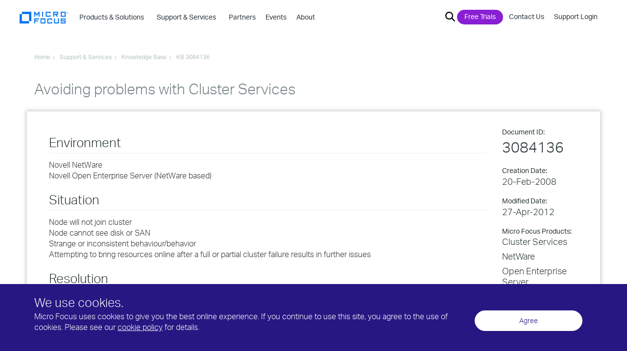

--- FILE ---
content_type: text/html; charset=UTF-8
request_url: https://support.microfocus.com/kb/doc.php?id=3084136
body_size: 259306
content:
<!doctype html>
<!--[if lt IE 7 ]> <html class="no-js ie6" lang="en"> <![endif]-->
<!--[if IE 7 ]>    <html class="no-js ie7" lang="en"> <![endif]-->
<!--[if IE 8 ]>    <html class="no-js ie8" lang="en"> <![endif]-->
<!--[if (gte IE 9)|!(IE)]><!--> <html class="no-js"> <!--<![endif]-->
	<head>

		<title>Avoiding problems with Cluster Services</title>

<link rel="canonical" href="https://support.microfocus.com/kb/doc.php?id=3084136" ><meta name="document_type" content="Knowledge Documents">
				<meta charset="utf-8">

		<meta name="viewport" content="width=device-width, initial-scale=1">
		<meta http-equiv="x-ua-compatible" content="ie=edge">
		<meta name = "format-detection" content = "telephone=no">
		<link rel="icon" type="image/png" href="https://www.microfocus.com/favicon.ico">

		<link href="https://customer.cludo.com/assets/697/8894/cludo-search.min.css" type="text/css" rel="stylesheet">

		<!-- Google Tag Manager -->
		<script>(function(w,d,s,l,i){w[l]=w[l]||[];w[l].push({'gtm.start':
		new Date().getTime(),event:'gtm.js'});var f=d.getElementsByTagName(s)[0],
		j=d.createElement(s),dl=l!='dataLayer'?'&l='+l:'';j.async=true;j.src=
		'https://www.googletagmanager.com/gtm.js?id='+i+dl;f.parentNode.insertBefore(j,f);
		})(window,document,'script','dataLayer','GTM-WG66N92');</script>
		<!-- End Google Tag Manager -->

		<script src="https://use.typekit.net/bhh2iya.js"></script>
		<script>try{Typekit.load({ async: true });}catch(e){}</script>

		<link rel="stylesheet" href="https://www.microfocus.com/min/?b=assets/css&f=vendor/bootstrap.css,main.css,vendor/introjs-nassim.old.css,vendor/introjs.css&v=24">
					
<script type="text/javascript" src="https://www.microfocus.com/min/?b=assets/js&f=vendor/jquery-2.1.3.min.js,vendor/js.cookie.js&v=24"></script>
		
		<script>
			var isLoggedIn = false;
			var loggedInUser = null;
			function setLoginStatus() {
				var cks = document.cookie.split(';');
				for(var i=0; i < cks.length; i++) {
					var c = cks[i];
					while(c.charAt(0)===' ') {
						c = c.substring(1,c.length);
					}
					if(c.indexOf("IPC")===0 && c.indexOf("=")==16) {
						isLoggedIn  = true;
						jQuery.ajax({
							type: 'get',
							url: 'https://www.microfocus.com/common/util/secure/userInfoJson.php',
							data: {},
							xhrFields: {withCredentials: true},
							success: function(data) {
								loggedInUser = data;
								jQuery( document ).ready(function($) {
									$("#utilitynav-account a").append(" "+data['X-firstname']+" "+data['X-lastname']+"<span>&nbsp;|&nbsp;</span>");
									$("#utilitynav-login").addClass("hide");
									$("#utilitynav-logout, #utilitynav-account").removeClass("hide");
								});
							},
							error: function() {},
							dataType: 'json'
						});
						break;
					}
				}
			}
			setLoginStatus();
		</script>

		<!-- Start Visual Website Optimizer Asynchronous Code -->
		<script type='text/javascript'>
        var _vwo_clicks = 10; //this will track first 10 clicks
		var _vwo_code=(function(){
		var account_id=256307,
		settings_tolerance=2000,
		library_tolerance=2500,
		use_existing_jquery=false,
		/* DO NOT EDIT BELOW THIS LINE */
		f=false,d=document;return{use_existing_jquery:function(){return use_existing_jquery;},library_tolerance:function(){return library_tolerance;},finish:function(){if(!f){f=true;var a=d.getElementById('_vis_opt_path_hides');if(a)a.parentNode.removeChild(a);}},finished:function(){return f;},load:function(a){var b=d.createElement('script');b.src=a;b.type='text/javascript';b.innerText;b.onerror=function(){_vwo_code.finish();};d.getElementsByTagName('head')[0].appendChild(b);},init:function(){settings_timer=setTimeout('_vwo_code.finish()',settings_tolerance);var a=d.createElement('style'),b='body{opacity:0 !important;filter:alpha(opacity=0) !important;background:none !important;}',h=d.getElementsByTagName('head')[0];a.setAttribute('id','_vis_opt_path_hides');a.setAttribute('type','text/css');if(a.styleSheet)a.styleSheet.cssText=b;else a.appendChild(d.createTextNode(b) );h.appendChild(a);this.load('//dev.visualwebsiteoptimizer.com/j.php?a='+account_id+'&u='+encodeURIComponent(d.URL)+'&r='+Math.random() );return settings_timer;}};}() );_vwo_settings_timer=_vwo_code.init();
		</script>
		<!-- End Visual Website Optimizer Asynchronous Code -->
							<style media="screen">
			.banner-main {
	min-height:250px;
	padding:120px 0px 70px 0px;
}
						</style>

<script type="text/javascript" src="/scripts/login-status-fix.js.php"></script>
<script type="text/javascript">
	$(document).ready(function() {
		function initAnnc() {
			var now = new Date(); 
			var displayUntil = new Date('2021-06-20T07:00:00');
			if (now < displayUntil) {
				$(".temporary-announcement-box").show();  //reveal
			}else{
				$(".temporary-announcement-box").hide();  //suppress
			}
		}
		initAnnc();
	});
</script>


<link rel="stylesheet" href="/styles/mf-support.css">

<style>
	#content {
		-webkit-box-shadow: 0px 0px 8px 2px #ccc;
		box-shadow: 0px 0px 8px 2px #ccc;
		position: relative;
		top: -30px;
		padding-left:30px; padding-right:30px;
	}
/* headings */
#kb-article-content h2.kb-article-content-field-heading { font-size:26px; margin:24px 0 12px 0; padding:0 0 8px 0; border-bottom:1px solid #eee; }
section#kb-article-content div.content h1 { font-size: 24px; font-weight: 300; color: #778589; padding: 0; margin: 32px 0 12px 0; }
section#kb-article-content div.content h2 { font-size: 22px; font-weight: 300; color: #778589; padding: 0; margin: 28px 0 12px 0; }
section#kb-article-content div.content h3 { font-size: 20px; font-weight: 300; color: #778589; padding: 0; margin: 24px 0 12px 0; }
section#kb-article-content div.content h4 { font-size: 18px; font-weight: 300; color: #778589; padding: 0; margin: 20px 0 12px 0; }
section#kb-article-content div.content h5 { font-size: 16px; font-weight: 300; color: #778589; padding: 0; margin: 16px 0 12px 0; }
section#kb-article-content div.content h6 { font-size: 14px; font-weight: 300; color: #778589; padding: 0; margin: 12px 0 12px 0; }

	#content p { padding: 6px 0px 0px 0px;}
#content .no_top_padding { padding-top:0 !important; }
#content .top_border { border-top:1px solid #DDD !important; }
#content .suse_color { color:#7AC142 !important; }
#content .spacer { clear:both !important;margin-top:8px !important; }
	#importedcontent { padding: 25px 15px 0; }
	#kb-article-metadata ul { list-style-type: none; padding: 0; margin: 0; }
	#kb-article-metadata li .metadata-label { display: block; font-weight: normal; font-size: 14px; }
	#kb-article-metadata .metadata-product { line-height: 1.25; }
	#kb-article-metadata li em {  }
	#kb-article-metadata li { font-size: 18px; font-style: normal; padding: 7px 0 10px 0; }
	#kb-article-metadata li .docid { font-size: 30px; font-style: normal; }
	#kb-article-content { border-top: 0; color:#333; }
	#kb-article-content ul { margin:12px 0 12px 0; padding:0 0 0 40px; list-style-image:none; list-style-type:disc; }  /* from original kb.css */
	#kb-article-content b, strong { font-weight: 600; }  /* override microfocus.com font-weight:400 */
	#kb-article-content code {
		color:#333; /* override microfocus.com reddish color:#c7254e since it gets confused with red char-highlight */
		display: block; background-color: #f5f5f5; /* override microfocus.com background-color:#f9f2f4 */
		overflow: auto; /* long lines wrap and scroll, don't extend beyond box */
		padding: 0; /* no padding or border because converted Attachmate tech notes use <code> repeated for each line */
		}
	#kbfeedback { padding: 0 0 0 0; margin-top: 30px; }
	#kb-legal-print { display:none; font-size: 9px; }

	#kb-article-content .marker { background-color: yellow; color: black; }  /* in Knova 8.2.2 output, highlight same as HTML5 <mark> */

	/* for converted Attachmate tech notes (from flexwidth.adds.css) */
	#kb-article-content .indent { padding: 0 0 0 20px; margin: 0 0 0 20px; }
	#kb-article-content .tn-step-num { list-style-type: decimal; padding-top: 6px; }  /* <li type="1"> deprecated in HTML5 */
	#kb-article-content .tn-step-alpha { list-style-type: lower-alpha; padding-top: 6px; }  /* <li type="a"> deprecated in HTML5 */
	#kb-article-content .tn-table-heading { font-weight: 700; }
	#kb-article-content .char-highlight { font-family: Menlo,Monaco,Consolas,"Courier New",monospace; color:#f00; font-weight:600; }
	#kb-article-content .hscroll {
		overflow-x: scroll; /* horizontal scrollbar for wide code */
		background-color: #f5f5f5; border: 1px solid #ccc; border-radius: 4px; /* grey background box */
		}
	#kb-article-content .hscroll br { display: none; } /* eliminate double spacing in converted Attachmate tech notes using <code> and <br> repeated for each line */
	#kb-article-content .hscroll br:last-child { display:none; } /* eliminate gap between code box and scroll bar */
	#kb-article-content td { padding: 5px; } /* table data cell spacing */
	#kb-article-content .hscroll::-webkit-scrollbar { background-color: #f6f6f6; height: 7px; } /* make visible */
	#kb-article-content .hscroll::-webkit-scrollbar-track { border-radius: 8px; }
	#kb-article-content .hscroll::-webkit-scrollbar-thumb { background: #707070; border-radius: 8px; }

	/* overrides of microfocus.com styles: */
	body { font-size:16px; }
	.general-title h1 { font-size: 30px; line-height:110% }
	.box { padding-bottom: 30px; }
	#content blockquote { font-size: inherit; border-left: none; padding-top: 5px; padding-bottom: 5px; margin: 0; }

	/* auth users, internal content */
	#kb-article-metadata em.summary_pub_stat { color:red; font-weight:bolder; }
	#kb-article-metadata a.summary_edit { color:red; }
	
	/* banner (archived, etc.) */
	#kb-article-content .alert { margin: 0 0 10px; padding: 15px; margin-bottom: 20px; border: 1px solid transparent; border-radius: 4px; }
	#kb-article-content .alert-info { background-color: #fcf8e3; border-color: #faebcc; color: #8a6d3b; }
	#kb-article-content .alert-danger { background-color: #f2dede; border-color: #ebccd1; color: #a94442; }
</style>
<link rel="stylesheet" type="text/css" media="print" href="/styles/kb_print.css" />
</head>
<!-- begin header -->
		
	<body class="lang-en-us">
		<!-- Google Tag Manager (noscript) -->
<noscript>
	<iframe src="https://www.googletagmanager.com/ns.html?id=GTM-WG66N92" height="0" width="0" style="display:none;visibility:hidden"></iframe>
</noscript>
<!-- End Google Tag Manager (noscript) -->

<a href="#" class="back-to-top-btn">
	Scroll to Top
</a>



<!-- ************************************************************************************************* UBERNAV -->
<div id="cookie_jar">
	</div>

<header id="ubernav" class="global-header">
	<div class="uk-container">

		<div id="logo_container">
			<!--******* LOGO *************-->
			
							<a href="https://www.microfocus.com" class="navbar-brand-link">
					<svg version="1.1" id="full_microfocus_logo" class="" xmlns="http://www.w3.org/2000/svg" xmlns:xlink="http://www.w3.org/1999/xlink" x="0px" y="0px" viewBox="0 0 144 34.9" style="enable-background:new 0 0 144 34.9;" xml:space="preserve">
						<style type="text/css">
							.st0{fill:#0075f3; }
						</style>
						<g id="mf-words">
							<polygon class="st0" points="58.7,15.1 58.7,0.2 55.9,0.2 50.7,7.6 45.6,0.2 42.7,0.2 42.7,15.1 45.6,15.1 45.6,5.3 49.8,11.5 51.6,11.5 55.8,5.3 55.8,15.1"/>
							<polygon class="st0" points="66.2,15.1 69.1,15.1 69.1,0.2 66.2,0.2 	"/>
							<path class="st0" d="M91.2,13.6v-3.3h-2.9v1.9h-8.8V3.1h8.8V5h2.9V1.7c0-0.9-0.6-1.5-1.5-1.5H78.1c-0.8,0-1.4,0.6-1.4,1.5v11.9 c0,0.8,0.6,1.5,1.4,1.5h11.7C90.6,15.1,91.2,14.5,91.2,13.6L91.2,13.6z"/>
							<path class="st0" d="M113.3,15.1l-4.4-6h2.9c0.8,0,1.5-0.6,1.5-1.5v-6c0-0.9-0.6-1.5-1.5-1.5H98.7V15h2.9V9h3.6l4.4,6h3.7V15.1z M101.6,3.1h8.8v3.1h-8.8V3.1L101.6,3.1z"/>
							<path class="st0" d="M135.4,13.6V1.7c0-0.9-0.6-1.5-1.5-1.5h-11.7c-0.8,0-1.4,0.6-1.4,1.5v11.9c0,0.8,0.6,1.5,1.4,1.5H134 C134.8,15.1,135.4,14.5,135.4,13.6L135.4,13.6z M123.7,3.1h8.8v9.1h-8.8V3.1L123.7,3.1z"/>
							<polygon class="st0" points="57.3,22.7 57.3,19.7 42.7,19.7 42.7,34.6 45.6,34.6 45.6,28.7 54.3,28.7 54.3,25.7 45.6,25.7 45.6,22.7"/>
							<path class="st0" d="M75.9,33.2v-12c0-0.9-0.6-1.5-1.5-1.5H62.8c-0.8,0-1.4,0.6-1.4,1.5v11.9c0,0.8,0.6,1.5,1.4,1.5h11.7 C75.3,34.6,75.9,34,75.9,33.2L75.9,33.2z M64.3,22.7H73v9.1h-8.8v-9.1H64.3z"/>
							<path class="st0" d="M95.8,33.2v-3.3h-2.9v1.9h-8.8v-9.1h8.8v1.9h2.9v-3.3c0-0.9-0.6-1.5-1.5-1.5H82.6c-0.8,0-1.4,0.6-1.4,1.5v11.9 c0,0.8,0.6,1.5,1.4,1.5h11.7C95.1,34.6,95.8,34,95.8,33.2L95.8,33.2z"/>
							<path class="st0" d="M115.6,33.2V19.7h-2.9v12h-8.8v-12H101v13.4c0,0.8,0.6,1.5,1.4,1.5h11.7C115,34.6,115.6,34,115.6,33.2 L115.6,33.2z"/>
							<path class="st0" d="M135.4,33.2v-5.9c0-0.8-0.6-1.5-1.5-1.5h-10.2v-3.1h8.8v1.6h2.9v-3c0-0.9-0.6-1.5-1.5-1.5h-11.7 c-0.8,0-1.4,0.6-1.4,1.5v5.9c0,0.8,0.6,1.5,1.4,1.5h10.2v3.1h-8.8v-1.5h-2.9v3c0,0.8,0.6,1.5,1.4,1.5h11.7 C134.8,34.6,135.4,34,135.4,33.2L135.4,33.2z"/>
						</g>
						<g id="registered-trademark">
							<path class="st0" d="M140.3,5.8c-1.5,0-2.7-1.2-2.7-2.7s1.2-2.7,2.7-2.7s2.7,1.2,2.7,2.7S141.8,5.8,140.3,5.8z M140.3,0.6 c-1.4,0-2.5,1.1-2.5,2.5s1.1,2.4,2.5,2.4s2.4-1.1,2.4-2.4C142.7,1.7,141.7,0.6,140.3,0.6z M141,4.8l-0.7-1.5h-0.6v1.5h-0.4V1.4h1 c0.8,0,1.1,0.3,1.1,1c0,0.5-0.2,0.8-0.7,0.9l0.7,1.5H141z M139.7,2.9h0.6c0.5,0,0.7-0.2,0.7-0.6s-0.2-0.6-0.7-0.6h-0.5v1.2H139.7z"/>
						</g>
						<g id="mf-mark">
							<polygon class="st0" points="34.5,0.2 34.5,28 27.8,28 27.8,6.9 6.7,6.9 6.7,0.2 	"/>
							<polygon class="st0" points="27.8,28 27.8,34.7 0,34.7 0,6.9 6.7,6.9 6.7,28 	"/>
						</g>
					</svg>
				</a>
					</div>

		<div id="main_nav_container">
			<nav id="main_nav">
								<section class="mobile-toggle hidden-md hidden-lg">
					<button class="dark navbar-toggle collapsed" id="navbar-toggle" data-toggle="collapse" data-target="#mobile-toggle-container" aria-expanded="false">
						<span class="sr-only">Toggle navigation</span>
						<span class="icon-bar top-bar"></span>
						<span class="icon-bar middle-bar"></span>
						<span class="icon-bar bottom-bar"></span>
											</button>
				</section>
				
				<div id="mobile-toggle-container" class="collapse navbar-collapse">

										<div id="navbar_container">

						<div id="menu-search" class="main_search search-box-1 smallwidth hideit">
		       				<button class="xbutton"><span>&#215;</span></button>
							<div id="cludo-search-top">
								<form action="https://www.microfocus.com/search/">
									<input name="cludoquery" id="hdr_search_query" type="text"  placeholder="Search Here" autocomplete="off">
									<button class="searchbutton"><img src="https://uploads-ssl.webflow.com/5af0a0f1187a2d5373324872/5b20db58e12ba60fe1da1855_search_bar_magnifying_glass-01.svg" alt="search"></button>
								</form>
							</div>
						</div>

						<ul class="nav navbar-nav" id="navbar-nav">
							
																																		<li id="menu_item_products-&-solutions" class="main_dropdown primary_link_set">
											<a href="javascript:void(0)" class="dropdown-toggle dropdown_toggle hidden-sm hidden-xs" data-toggle="dropdown">
												<strong>Products & Solutions&nbsp;<span class="chevron hidden-md hidden-lg">&#8250;</span>&nbsp;</strong>
											</a>
											
											<a href="https://www.microfocus.com/products" class="hidden-md hidden-lg">
												<strong>Products & Solutions</strong>
											</a>

											<!-- ************************************************************** Dark Blue Dropdown ******* -->
											<ul class="dropdown_menu" role="menu">
																									<li>
																																																																																																																																																																																																							
															<span class="flyout_trigger primary_trigger">Analytics & Big Data&nbsp;<span class="chevron">&#8250;</span>&nbsp;</span>

															<ul class="primary_flyout">
																<li class="head">
																																			<a href="https://www.microfocus.com/solutions/big-data-analytics-software" class="solution_link">
																			Analytics & Big Data
																			<svg xmlns="http://www.w3.org/2000/svg" xmlns:xlink="http://www.w3.org/1999/xlink" width="12px" height="12px" viewBox="0 0 16 16" version="1.1">
																				<g stroke="none" stroke-width="1" fill="none" fill-rule="evenodd">
																					<g transform="translate(-629.000000,-133.000000)">
																						<g transform="translate(629.000000,133.000000)">
																							<circle fill="#FFFFFF" cx="8.12918527" cy="8.03562128" r="7.46512277"/>
																							<path d="M9.13902179,7.39605802 L6.71235513,9.68177231 C6.39047071,9.98178618 5.8913824,9.98178618 5.56949798,9.68177231 C5.41898855,9.54340726 5.33333333,9.34831308 5.33333333,9.14386755 C5.33333333,8.93942201 5.41898855,8.74432783 5.56949798,8.60596278 L7.99616465,6.3202485 C8.31804907,6.02023463 8.81713737,6.02023463 9.13902179,6.3202485 C9.28960832,6.45888628 9.37528776,6.65422824 9.37528776,6.85891516 C9.37528776,7.06360209 9.28960832,7.25894405 9.13902179,7.39758183 L9.13902179,7.39605802 Z M11.5588313,9.68177231 C11.2369469,9.98178618 10.7378586,9.98178618 10.4159742,9.68177231 L7.99159322,7.39605802 C7.84100669,7.25742024 7.75532725,7.06207828 7.75532725,6.85739135 C7.75532725,6.65270443 7.84100669,6.45736247 7.99159322,6.31872469 C8.31434759,6.02092831 8.81169599,6.02092831 9.13445036,6.31872469 L11.5603551,8.60443897 C11.7112907,8.74256321 11.7972503,8.93774694 11.7972503,9.14234374 C11.7972503,9.34694053 11.7112907,9.54212426 11.5603551,9.6802485 L11.5588313,9.68177231 Z" fill="#0073E7" fill-rule="nonzero" transform="translate(8.565292,8.001010) rotate(-270.000000) translate(-8.565292,-8.001010) "/>
																						</g>
																					</g>
																				</g>
																			</svg>
																		</a>
																																		
																																			<p>Analytics for business insights in a data driven world</p>
																																	</li>
																
																<li class="hr"><hr></li>

																																																						<li>
																																									<a href="https://www.vertica.com" class="flyout_link">Vertica Advanced Analytics Platform&nbsp;<svg version="1.1" class="offsite" xmlns="http://www.w3.org/2000/svg" xmlns:xlink="http://www.w3.org/1999/xlink" x="0px" y="0px" viewBox="0 0 441.5 441.5" style="enable-background:new 0 0 441.5 441.5;" xml:space="preserve"><path class="st0" d="M52.3,441.5C34.5,423.7,17.1,406.3,0,389.2C127.4,261.8,184.9,204.3,312.8,76.4c-0.3-0.6-0.6-1.1-0.8-1.7 c-58.2,0-180.3,0-238.9,0c0-25.3,0-49.8,0-74.7c101,0,266,0,367.5,0c0,107,0,253.8,0,361.1c-24.7,0-49.2,0-74.5,0 c0-64.2,0-168.2,0-233.6C237.3,256.5,179.8,313.9,52.3,441.5z"/></svg></a>
																																											<p>The fastest, open, infrastructure-independent, advanced analytics SQL database</p>
																																																												</li>
																																					<li>
																																																																																																									
																					<span class="flyout_trigger tertiary_trigger">Cognitive Search & Knowledge Discovery&nbsp;<span class="chevron">&#8250;</span>&nbsp;</span>

																					<ul class="tertiary_flyout">
																						<li class="head">
																																															<span>Cognitive Search & Knowledge Discovery</span>
																																																																						<p>Quickly attain key information with best-in-class cognitive search and discovery</p>
																																													</li>

																						<li class="hr"><hr></li>
																						
																																													<li>
																							<ul class="productlist">
																																															<li>
																																																			<a href="https://www.microfocus.com/products/information-data-analytics-idol/overview" class="flyout_link">IDOL&nbsp;</a>
																																																					<p>Securely access and analyze enterprise (and public) text, audio & video data</p>
																																																																											</li>
																																														</ul>
																							</li>
																																											</ul>
																																							</li>
																																					<li>
																																																																																																																																																				
																					<span class="flyout_trigger tertiary_trigger">Security Analytics&nbsp;<span class="chevron">&#8250;</span>&nbsp;</span>

																					<ul class="tertiary_flyout">
																						<li class="head">
																																															<span>Security Analytics</span>
																																																																						<p>Search and analysis to reduce the time to identify security threats</p>
																																													</li>

																						<li class="hr"><hr></li>
																						
																																													<li>
																							<ul class="productlist">
																																															<li>
																																																			<a href="https://www.microfocus.com/products/arcsight-investigate/overview" class="flyout_link">ArcSight Investigate&nbsp;</a>
																																																					<p>An intuitive hunt and investigation solution that decreases security incidents</p>
																																																																											</li>
																																															<li>
																																																			<a href="https://www.microfocus.com/products/siem-big-data-security-analytics/overview" class="flyout_link">ArcSight User Behavior Analytics&nbsp;</a>
																																																					<p>Minimize the risk and impact of cyber attacks in real-time</p>
																																																																											</li>
																																														</ul>
																							</li>
																																											</ul>
																																							</li>
																																					<li>
																																																																																																																																																				
																					<span class="flyout_trigger tertiary_trigger">IT Operations Analytics&nbsp;<span class="chevron">&#8250;</span>&nbsp;</span>

																					<ul class="tertiary_flyout">
																						<li class="head">
																																															<span>IT Operations Analytics</span>
																																																																						<p>Leverage big data to optimize and make your IT processes more efficient</p>
																																													</li>

																						<li class="hr"><hr></li>
																						
																																													<li>
																							<ul class="productlist">
																																															<li>
																																																			<a href="https://www.microfocus.com/products/operations-bridge-suite/overview" class="flyout_link">Operations Bridge Suite&nbsp;</a>
																																																					<p>Autonomous operations through a business lens</p>
																																																																											</li>
																																															<li>
																																																			<a href="https://www.microfocus.com/products/service-management-automation-suite/overview" class="flyout_link">IT Service Management Automation Suite&nbsp;</a>
																																																					<p>Intelligent automation for service desk, configuration, and asset management</p>
																																																																											</li>
																																														</ul>
																							</li>
																																											</ul>
																																							</li>
																																					<li>
																																																																																																																																																																																															
																					<span class="flyout_trigger tertiary_trigger">Big Data Platforms&nbsp;<span class="chevron">&#8250;</span>&nbsp;</span>

																					<ul class="tertiary_flyout">
																						<li class="head">
																																															<span>Big Data Platforms</span>
																																																																						<p>Open, secure, high-performance platforms to build Big Data analytics stacks</p>
																																													</li>

																						<li class="hr"><hr></li>
																						
																																													<li>
																							<ul class="productlist">
																																															<li>
																																																			<a href="https://www.microfocus.com/products/siem-data-collection-log-management-platform/overview" class="flyout_link">ArcSight Data Platform (ADP)&nbsp;</a>
																																																					<p>A future-ready, open platform that transforms data chaos into security insight</p>
																																																																											</li>
																																															<li>
																																																			<a href="https://www.vertica.com/" class="flyout_link">Vertica&nbsp;<svg version="1.1" class="offsite" xmlns="http://www.w3.org/2000/svg" xmlns:xlink="http://www.w3.org/1999/xlink" x="0px" y="0px" viewBox="0 0 441.5 441.5" style="enable-background:new 0 0 441.5 441.5;" xml:space="preserve"><path class="st0" d="M52.3,441.5C34.5,423.7,17.1,406.3,0,389.2C127.4,261.8,184.9,204.3,312.8,76.4c-0.3-0.6-0.6-1.1-0.8-1.7 c-58.2,0-180.3,0-238.9,0c0-25.3,0-49.8,0-74.7c101,0,266,0,367.5,0c0,107,0,253.8,0,361.1c-24.7,0-49.2,0-74.5,0 c0-64.2,0-168.2,0-233.6C237.3,256.5,179.8,313.9,52.3,441.5z"/></svg></a>
																																																					<p>SQL analytics solution handling large amounts of data for big data analytics</p>
																																																																											</li>
																																															<li>
																																																			<a href="https://www.microfocus.com/products/voltage-data-encryption-security/hadoop-big-data-security/overview" class="flyout_link">Voltage SecureData for Hadoop&nbsp;</a>
																																																					<p>High-scale protection of sensitive data at rest, in motion, and in use across systems</p>
																																																																											</li>
																																														</ul>
																							</li>
																																											</ul>
																																							</li>
																																																		</ul>
																											</li>
																									<li>
																																																																																																																																																																																																																																																																					
															<span class="flyout_trigger primary_trigger">Application Delivery Management&nbsp;<span class="chevron">&#8250;</span>&nbsp;</span>

															<ul class="primary_flyout">
																<li class="head">
																																			<a href="https://www.microfocus.com/solutions/app-dev-test-delivery" class="solution_link">
																			Application Delivery Management
																			<svg xmlns="http://www.w3.org/2000/svg" xmlns:xlink="http://www.w3.org/1999/xlink" width="12px" height="12px" viewBox="0 0 16 16" version="1.1">
																				<g stroke="none" stroke-width="1" fill="none" fill-rule="evenodd">
																					<g transform="translate(-629.000000,-133.000000)">
																						<g transform="translate(629.000000,133.000000)">
																							<circle fill="#FFFFFF" cx="8.12918527" cy="8.03562128" r="7.46512277"/>
																							<path d="M9.13902179,7.39605802 L6.71235513,9.68177231 C6.39047071,9.98178618 5.8913824,9.98178618 5.56949798,9.68177231 C5.41898855,9.54340726 5.33333333,9.34831308 5.33333333,9.14386755 C5.33333333,8.93942201 5.41898855,8.74432783 5.56949798,8.60596278 L7.99616465,6.3202485 C8.31804907,6.02023463 8.81713737,6.02023463 9.13902179,6.3202485 C9.28960832,6.45888628 9.37528776,6.65422824 9.37528776,6.85891516 C9.37528776,7.06360209 9.28960832,7.25894405 9.13902179,7.39758183 L9.13902179,7.39605802 Z M11.5588313,9.68177231 C11.2369469,9.98178618 10.7378586,9.98178618 10.4159742,9.68177231 L7.99159322,7.39605802 C7.84100669,7.25742024 7.75532725,7.06207828 7.75532725,6.85739135 C7.75532725,6.65270443 7.84100669,6.45736247 7.99159322,6.31872469 C8.31434759,6.02092831 8.81169599,6.02092831 9.13445036,6.31872469 L11.5603551,8.60443897 C11.7112907,8.74256321 11.7972503,8.93774694 11.7972503,9.14234374 C11.7972503,9.34694053 11.7112907,9.54212426 11.5603551,9.6802485 L11.5588313,9.68177231 Z" fill="#0073E7" fill-rule="nonzero" transform="translate(8.565292,8.001010) rotate(-270.000000) translate(-8.565292,-8.001010) "/>
																						</g>
																					</g>
																				</g>
																			</svg>
																		</a>
																																		
																																			<p>Accelerate delivery, and ensure quality and security at every stage of the app lifecycle</p>
																																	</li>
																
																<li class="hr"><hr></li>

																																																						<li>
																																																																																																																																																				
																					<span class="flyout_trigger tertiary_trigger">Project & Requirements Management&nbsp;<span class="chevron">&#8250;</span>&nbsp;</span>

																					<ul class="tertiary_flyout">
																						<li class="head">
																																															<span>Project & Requirements Management</span>
																																																																						<p>Manage portfolio investments and requirements throughout the development process</p>
																																													</li>

																						<li class="hr"><hr></li>
																						
																																													<li>
																							<ul class="productlist">
																																															<li>
																																																			<a href="https://www.microfocus.com/products/ppm-it-project-portfolio-management/overview" class="flyout_link">Project  &  Portfolio Management (PPM)&nbsp;</a>
																																																					<p>Prioritize, deliver, and optimize portfolios that drive business success</p>
																																																																											</li>
																																															<li>
																																																			<a href="https://www.microfocus.com/products/dimensions-rm/overview" class="flyout_link">Dimensions RM&nbsp;</a>
																																																					<p>Requirements management solution for end-to-end traceability of processes</p>
																																																																											</li>
																																														</ul>
																							</li>
																																											</ul>
																																							</li>
																																					<li>
																																																																																																																																																																																																																																																																																					
																					<span class="flyout_trigger tertiary_trigger">Application Lifecycle Management &nbsp;<span class="chevron">&#8250;</span>&nbsp;</span>

																					<ul class="tertiary_flyout">
																						<li class="head">
																																															<a href="https://www.microfocus.com/solutions/software-development-lifecycle">Application Lifecycle Management &nbsp;</a>
																																																																						<p>Develop quality software in less time with real-time collaboration, cross-tool and cross-project visibility, and enhanced reporting</p>
																																													</li>

																						<li class="hr"><hr></li>
																						
																																													<li>
																							<ul class="productlist">
																																															<li>
																																																			<a href="https://www.microfocus.com/products/alm-octane/overview" class="flyout_link">ALM Octane&nbsp;</a>
																																																					<p>Comprehensive lifecycle management solution for high-quality application delivery</p>
																																																																											</li>
																																															<li>
																																																			<a href="https://www.microfocus.com/products/application-lifecycle-management/overview" class="flyout_link">ALM Software&nbsp;</a>
																																																					<p>Unified platform for defining, managing, and automating activities and gaining insights</p>
																																																																											</li>
																																															<li>
																																																			<a href="https://www.microfocus.com/products/quality-center-quality-management/overview" class="flyout_link">Quality Center&nbsp;</a>
																																																					<p>Integrated quality management to standardize testing and fix defects</p>
																																																																											</li>
																																															<li>
																																																			<a href="https://www.microfocus.com/products/silk-portfolio/silk-central/" class="flyout_link">SILK Central&nbsp;</a>
																																																					<p>Gain control across all areas of software testing, no matter your methodology.</p>
																																																																											</li>
																																															<li>
																																																			<a href="https://www.microfocus.com/products/dimensions-cm/overview" class="flyout_link">Dimensions CM&nbsp;</a>
																																																					<p>Change and configuration management that streamlines development to release faster</p>
																																																																											</li>
																																														</ul>
																							</li>
																																											</ul>
																																							</li>
																																					<li>
																																																																																																																																																																																																																																																																																																																																																																											
																					<span class="flyout_trigger tertiary_trigger">Functional Testing&nbsp;<span class="chevron">&#8250;</span>&nbsp;</span>

																					<ul class="tertiary_flyout">
																						<li class="head">
																																															<a href="https://www.microfocus.com/solutions/functional-testing-software-testing">Functional Testing&nbsp;</a>
																																																																						<p>Powerful test solutions for web, mobile, rich-client, and enterprise applications</p>
																																													</li>

																						<li class="hr"><hr></li>
																						
																																													<li>
																							<ul class="productlist">
																																															<li>
																																																			<a href="https://www.microfocus.com/products/unified-functional-automated-testing/overview" class="flyout_link">Unified Functional Testing&nbsp;</a>
																																																					<p>Accelerate test automation and help developers and testers collaborate</p>
																																																																											</li>
																																															<li>
																																																			<a href="https://www.microfocus.com/products/functional-testing-as-a-service/overview" class="flyout_link">StormRunner Functional&nbsp;</a>
																																																					<p>On-demand cross-platform functional testing coupled with in-depth analytics</p>
																																																																											</li>
																																															<li>
																																																			<a href="https://www.microfocus.com/products/automated-continuous-testing-integration-delivery-tools/overview" class="flyout_link">LeanFT&nbsp;</a>
																																																					<p>Lightweight solution for continuous integration and testing</p>
																																																																											</li>
																																															<li>
																																																			<a href="https://www.microfocus.com/products/mobile-testing/overview" class="flyout_link">Mobile Center&nbsp;</a>
																																																					<p>Real device lab that helps build an app experience from real-world insights</p>
																																																																											</li>
																																															<li>
																																																			<a href="https://www.microfocus.com/products/silk-test/overview" class="flyout_link">Silk Test&nbsp;</a>
																																																					<p>Automated functional and regression testing for enterprise software applications</p>
																																																																											</li>
																																															<li>
																																																			<a href="https://www.microfocus.com/products/silk-portfolio/silk-webdriver/" class="flyout_link">Silk WebDriver&nbsp;</a>
																																																					<p>Record, run, and export Selenium scripts for easy web and mobile testing</p>
																																																																											</li>
																																															<li>
																																																			<a href="https://www.microfocus.com/products/service-virtualization/overview" class="flyout_link">Service Virtualization&nbsp;</a>
																																																					<p>Create simulations and virtual services with pre-packaged wizards and protocols</p>
																																																																											</li>
																																														</ul>
																							</li>
																																											</ul>
																																							</li>
																																					<li>
																																																																																																																																																																																																																																																																																					
																					<span class="flyout_trigger tertiary_trigger">Performance Testing&nbsp;<span class="chevron">&#8250;</span>&nbsp;</span>

																					<ul class="tertiary_flyout">
																						<li class="head">
																																															<a href="https://www.microfocus.com/solutions/performance-testing">Performance Testing&nbsp;</a>
																																																																						<p>Powerful, realistic load, stress, and performance testing at enterprise scale</p>
																																													</li>

																						<li class="hr"><hr></li>
																						
																																													<li>
																							<ul class="productlist">
																																															<li>
																																																			<a href="https://www.microfocus.com/products/loadrunner-load-testing/overview" class="flyout_link">LoadRunner&nbsp;</a>
																																																					<p>Generate real-life loads, and identify and diagnose problems to deploy with confidence</p>
																																																																											</li>
																																															<li>
																																																			<a href="https://www.microfocus.com/products/stormrunner-load-agile-cloud-testing/overview" class="flyout_link">StormRunner Load&nbsp;</a>
																																																					<p>Plan, run, and scale performance tests in the cloud</p>
																																																																											</li>
																																															<li>
																																																			<a href="https://www.microfocus.com/products/performance-center/overview" class="flyout_link">Performance Center&nbsp;</a>
																																																					<p>Standardize processes, centralize resources, and build a Performance Center of Excellence</p>
																																																																											</li>
																																															<li>
																																																			<a href="https://www.microfocus.com/products/silk-performer/overview" class="flyout_link">Silk Performer&nbsp;</a>
																																																					<p>Automated software load, stress, and performance testing in an open, sharable model</p>
																																																																											</li>
																																															<li>
																																																			<a href="https://www.microfocus.com/products/service-virtualization/overview" class="flyout_link">Service Virtualization&nbsp;</a>
																																																					<p>Create simulations and virtual services with pre-packaged wizards and protocols</p>
																																																																											</li>
																																														</ul>
																							</li>
																																											</ul>
																																							</li>
																																					<li>
																																																																																																																																																																																																																																										
																					<span class="flyout_trigger tertiary_trigger">Application Security Testing&nbsp;<span class="chevron">&#8250;</span>&nbsp;</span>

																					<ul class="tertiary_flyout">
																						<li class="head">
																																															<a href="https://www.microfocus.com/solutions/application-security">Application Security Testing&nbsp;</a>
																																																																						<p>Keep your applications secure with powerful security testing</p>
																																													</li>

																						<li class="hr"><hr></li>
																						
																																													<li>
																							<ul class="productlist">
																																															<li>
																																																			<a href="https://www.microfocus.com/products/static-code-analysis-sast/overview" class="flyout_link">Fortify Static Code Analyzer&nbsp;</a>
																																																					<p>Identifies security vulnerabilities in software throughout  development</p>
																																																																											</li>
																																															<li>
																																																			<a href="https://www.microfocus.com/products/webinspect-dynamic-analysis-dast/overview" class="flyout_link">Fortify Webinspect&nbsp;</a>
																																																					<p>Provides comprehensive dynamic analysis of complex web applications and services</p>
																																																																											</li>
																																															<li>
																																																			<a href="https://www.microfocus.com/products/application-security-testing/overview" class="flyout_link">Fortify On Demand&nbsp;</a>
																																																					<p>Application Security as a managed service</p>
																																																																											</li>
																																															<li>
																																																			<a href="https://www.microfocus.com/products/software-security-assurance-sdlc/overview" class="flyout_link">Fortify Software Security Center&nbsp;</a>
																																																					<p>Gain valuable insight with a centralized management repository for scan results</p>
																																																																											</li>
																																														</ul>
																							</li>
																																											</ul>
																																							</li>
																																					<li>
																																																																																																																																																																																															
																					<span class="flyout_trigger tertiary_trigger">Release Management&nbsp;<span class="chevron">&#8250;</span>&nbsp;</span>

																					<ul class="tertiary_flyout">
																						<li class="head">
																																															<span>Release Management</span>
																																																																						<p>Automate deployment and orchestrate application releases to speed product delivery</p>
																																													</li>

																						<li class="hr"><hr></li>
																						
																																													<li>
																							<ul class="productlist">
																																															<li>
																																																			<a href="https://www.microfocus.com/products/deployment-automation/overview" class="flyout_link">Deployment Automation&nbsp;</a>
																																																					<p>Connect Dev and Ops by automating the deployment pipeline and reduce feedback time</p>
																																																																											</li>
																																															<li>
																																																			<a href="https://www.microfocus.com/products/release-control/overview" class="flyout_link">Release Control&nbsp;</a>
																																																					<p>Centralized planning and control for the entire software release lifecycle</p>
																																																																											</li>
																																															<li>
																																																			<a href="https://www.microfocus.com/products/hybrid-cloud-management-suite/overview" class="flyout_link">Hybrid Cloud Management&nbsp;</a>
																																																					<p>DevOps-driven, multi-cloud management, orchestration, and migration</p>
																																																																											</li>
																																														</ul>
																							</li>
																																											</ul>
																																							</li>
																																					<li>
																																																																																																																																																																																																																																																																																					
																					<span class="flyout_trigger tertiary_trigger">Mainframe Development&nbsp;<span class="chevron">&#8250;</span>&nbsp;</span>

																					<ul class="tertiary_flyout">
																						<li class="head">
																																															<a href="https://www.microfocus.com/products/enterprise-suite/">Mainframe Development&nbsp;</a>
																																																																						<p>DevOps tools provide more efficiency and flexibility needed to meet business needs</p>
																																													</li>

																						<li class="hr"><hr></li>
																						
																																													<li>
																							<ul class="productlist">
																																															<li>
																																																			<a href="https://www.microfocus.com/products/changeman-zmf/overview" class="flyout_link">ChangeMan ZMF&nbsp;</a>
																																																					<p>Builds packages of change artifacts to speed up mainframe application development</p>
																																																																											</li>
																																															<li>
																																																			<a href="https://www.microfocus.com/products/enterprise-suite/enterprise-sync/" class="flyout_link">Enterprise Sync&nbsp;</a>
																																																					<p>Enable faster, efficient parallel development at scale</p>
																																																																											</li>
																																															<li>
																																																			<a href="https://www.microfocus.com/products/enterprise-suite/enterprise-developer/" class="flyout_link">Enterprise Developer&nbsp;</a>
																																																					<p>A development environment that streamlines mainframe COBOL and PL/I activities</p>
																																																																											</li>
																																															<li>
																																																			<a href="https://www.microfocus.com/products/enterprise-suite/enterprise-analyzer/" class="flyout_link">Enterprise Analyzer&nbsp;</a>
																																																					<p> Intelligence and analysis technology that provides insight into core processes</p>
																																																																											</li>
																																															<li>
																																																			<a href="https://www.microfocus.com/products/verastream/" class="flyout_link">Verastream&nbsp;</a>
																																																					<p>Fuel mobile apps, cloud initiatives, process automation, and more</p>
																																																																											</li>
																																														</ul>
																							</li>
																																											</ul>
																																							</li>
																																																		</ul>
																											</li>
																									<li>
																																																																																																																																																																																																							
															<span class="flyout_trigger primary_trigger">Application Modernization & Connectivity&nbsp;<span class="chevron">&#8250;</span>&nbsp;</span>

															<ul class="primary_flyout">
																<li class="head">
																																			<a href="https://www.microfocus.com/solutions/application-modernization-and-connectivity" class="solution_link">
																			Application Modernization & Connectivity
																			<svg xmlns="http://www.w3.org/2000/svg" xmlns:xlink="http://www.w3.org/1999/xlink" width="12px" height="12px" viewBox="0 0 16 16" version="1.1">
																				<g stroke="none" stroke-width="1" fill="none" fill-rule="evenodd">
																					<g transform="translate(-629.000000,-133.000000)">
																						<g transform="translate(629.000000,133.000000)">
																							<circle fill="#FFFFFF" cx="8.12918527" cy="8.03562128" r="7.46512277"/>
																							<path d="M9.13902179,7.39605802 L6.71235513,9.68177231 C6.39047071,9.98178618 5.8913824,9.98178618 5.56949798,9.68177231 C5.41898855,9.54340726 5.33333333,9.34831308 5.33333333,9.14386755 C5.33333333,8.93942201 5.41898855,8.74432783 5.56949798,8.60596278 L7.99616465,6.3202485 C8.31804907,6.02023463 8.81713737,6.02023463 9.13902179,6.3202485 C9.28960832,6.45888628 9.37528776,6.65422824 9.37528776,6.85891516 C9.37528776,7.06360209 9.28960832,7.25894405 9.13902179,7.39758183 L9.13902179,7.39605802 Z M11.5588313,9.68177231 C11.2369469,9.98178618 10.7378586,9.98178618 10.4159742,9.68177231 L7.99159322,7.39605802 C7.84100669,7.25742024 7.75532725,7.06207828 7.75532725,6.85739135 C7.75532725,6.65270443 7.84100669,6.45736247 7.99159322,6.31872469 C8.31434759,6.02092831 8.81169599,6.02092831 9.13445036,6.31872469 L11.5603551,8.60443897 C11.7112907,8.74256321 11.7972503,8.93774694 11.7972503,9.14234374 C11.7972503,9.34694053 11.7112907,9.54212426 11.5603551,9.6802485 L11.5588313,9.68177231 Z" fill="#0073E7" fill-rule="nonzero" transform="translate(8.565292,8.001010) rotate(-270.000000) translate(-8.565292,-8.001010) "/>
																						</g>
																					</g>
																				</g>
																			</svg>
																		</a>
																																		
																																			<p>Modernize Core Business Systems to Drive Business Transformation</p>
																																	</li>
																
																<li class="hr"><hr></li>

																																																						<li>
																																																																																																																																																																																																																																																																																																																																
																					<span class="flyout_trigger secondary_trigger">COBOL&nbsp;<span class="chevron">&#8250;</span>&nbsp;</span>

																					<ul class="secondary_flyout">
																						<li class="head">
																																															<a href="https://www.microfocus.com/solutions/cobol-development/">COBOL&nbsp;</a>
																																																																						<p>Build and modernize business applications using contemporary technology</p>
																																													</li>

																						<li class="hr"><hr></li>
																						
																																													<li>
																							<ul class="productlist">
																																															<li>
																																																			<span class="flyout_trigger tertiary_trigger">Develop & Deploy&nbsp;<span class="chevron">&#8250;</span>&nbsp;</span>

																										<ul class="tertiary_flyout">
																											<li class="head">
																																																									<span>Develop & Deploy</span>
																																																																																					<p>Modernize COBOL and PL/I business applications using state-of-the-art tools</p>
																																																							</li>

																											<li class="hr"><hr></li>
																											
																																																																																				<li>
																														<a href="https://www.microfocus.com/products/visual-cobol/" class="flyout_link">Visual COBOL&nbsp;</a>
																																																													<p>Future-proof core COBOL business applications</p>
																																																											</li>
																																																									<li>
																														<a href="https://www.microfocus.com/products/acucobol-gt/" class="flyout_link">Extend / AcuCOBOL-GT&nbsp;</a>
																																																													<p>Maintain and enhance ACUCOBOL-based applications</p>
																																																											</li>
																																																									<li>
																														<a href="https://www.microfocus.com/products/acutoweb/" class="flyout_link">AcuToWeb&nbsp;</a>
																																																													<p>Deliver application access�anywhere</p>
																																																											</li>
																																																									<li>
																														<a href="https://www.microfocus.com/products/net-express-server-express/" class="flyout_link">NetExpress / Server Express&nbsp;</a>
																																																													<p>Maintain and enhance COBOL systems </p>
																																																											</li>
																																																									<li>
																														<a href="https://www.microfocus.com/products/rm-cobol/" class="flyout_link">RM/COBOL&nbsp;</a>
																																																													<p>Maintain and enhance RM/COBOL applications</p>
																																																											</li>
																																																																																		
																										</ul>
																																																	</li>
																																															<li>
																																																			<span class="flyout_trigger tertiary_trigger">Data Modernization&nbsp;<span class="chevron">&#8250;</span>&nbsp;</span>

																										<ul class="tertiary_flyout">
																											<li class="head">
																																																									<a href="https://www.microfocus.com/coboldata">Data Modernization&nbsp;</a>
																																																																																					<p>Unlock the value of business application data</p>
																																																							</li>

																											<li class="hr"><hr></li>
																											
																																																																																				<li>
																														<a href="https://www.microfocus.com/products/database-connectors/" class="flyout_link">Database Connectors&nbsp;</a>
																																																													<p>Connect COBOL applications to relational database management systems</p>
																																																											</li>
																																																									<li>
																														<a href="https://www.microfocus.com/products/relativity/" class="flyout_link">Relativity&nbsp;</a>
																																																													<p>Derive incremental value with real-time, relational access to COBOL data</p>
																																																											</li>
																																																									<li>
																														<a href="https://www.microfocus.com/products/acucobol-gt/" class="flyout_link">Acu-XDBC&nbsp;</a>
																																																													<p>Unlock business value with real-time, relational access to ACUCOBOL data</p>
																																																											</li>
																																																									<li>
																														<a href="https://www.microfocus.com/products/acucobol-gt/" class="flyout_link">Acu-4GL&nbsp;</a>
																																																													<p>Connect ACUCOBOL applications to relational database management systems</p>
																																																											</li>
																																																																																		
																										</ul>
																																																	</li>
																																															<li>
																																																			<span class="flyout_trigger tertiary_trigger">Application Analysis&nbsp;<span class="chevron">&#8250;</span>&nbsp;</span>

																										<ul class="tertiary_flyout">
																											<li class="head">
																																																									<span>Application Analysis</span>
																																																																																			</li>

																											<li class="hr"><hr></li>
																											
																																																																																				<li>
																														<a href="https://www.microfocus.com/products/cobol-analyzer/" class="flyout_link">COBOL Analyzer&nbsp;</a>
																																																													<p>Automatically understand and analyze Micro Focus COBOL applications</p>
																																																											</li>
																																																																																		
																										</ul>
																																																	</li>
																																															<li>
																																																			<a href="https://www.microfocus.com/visualcobol" class="flyout_link">Agile & DevOps&nbsp;</a>
																																																					<p>Build COBOL applications using Agile and DevOps practices</p>
																																																																											</li>
																																															<li>
																																																			<a href="https://www.microfocus.com/visualcobol" class="flyout_link">Linux, Cloud & Containers&nbsp;</a>
																																																					<p>Deploy COBOL applications across distributed, containerized or cloud platforms </p>
																																																																											</li>
																																															<li>
																																																			<a href="https://www.microfocus.com/rehost " class="flyout_link">Application Rehosting&nbsp;</a>
																																																					<p>Modernize core business system infrastructure to support future innovation</p>
																																																																											</li>
																																														</ul>
																							</li>
																																											</ul>
																																							</li>
																																					<li>
																																									<a href="https://www.microfocus.com/products/visual-cobol/" class="flyout_link">Visual COBOL&nbsp;</a>
																																																												</li>
																																					<li>
																																																																																																																																																																																																																																																																																																																																																																											
																					<span class="flyout_trigger secondary_trigger">Mainframe&nbsp;<span class="chevron">&#8250;</span>&nbsp;</span>

																					<ul class="secondary_flyout">
																						<li class="head">
																																															<a href="https://www.microfocus.com/solutions/mainframe/">Mainframe&nbsp;</a>
																																																																						<p>Modernize IBM mainframe applications, delivery processes, access and infrastructure</p>
																																													</li>

																						<li class="hr"><hr></li>
																						
																																													<li>
																							<ul class="productlist">
																																															<li>
																																																			<span class="flyout_trigger tertiary_trigger">Plan & Manage&nbsp;<span class="chevron">&#8250;</span>&nbsp;</span>

																										<ul class="tertiary_flyout">
																											<li class="head">
																																																									<span>Plan & Manage</span>
																																																																																					<p>Plan, manage and deliver Enterprise software with compliance and certainty</p>
																																																							</li>

																											<li class="hr"><hr></li>
																											
																																																																																				<li>
																														<a href="https://www.microfocus.com/products/requirements-management/atlas/" class="flyout_link">Atlas&nbsp;</a>
																																																													<p>Manage agile projects using a collaborative, flexible, requirements and delivery platform</p>
																																																											</li>
																																																									<li>
																														<a href="https://www.microfocus.com/products/dimensions-rm/overview" class="flyout_link">Dimensions RM&nbsp;</a>
																																																													<p>Manage requirements with full end-to-end traceability of processes</p>
																																																											</li>
																																																																																		
																										</ul>
																																																	</li>
																																															<li>
																																																			<span class="flyout_trigger tertiary_trigger">Analyze&nbsp;<span class="chevron">&#8250;</span>&nbsp;</span>

																										<ul class="tertiary_flyout">
																											<li class="head">
																																																									<span>Analyze</span>
																																																																																					<p>Understand, analyze, and extract critical mainframe COBOL application value</p>
																																																							</li>

																											<li class="hr"><hr></li>
																											
																																																																																				<li>
																														<a href="https://www.microfocus.com/products/enterprise-suite/enterprise-analyzer/" class="flyout_link">Enterprise Analyzer&nbsp;</a>
																																																													<p>Automatically understand and analyze IBM mainframe applications</p>
																																																											</li>
																																																									<li>
																														<a href="https://www.microfocus.com/products/enterprise-suite/enterprise-view/" class="flyout_link">Enterprise View&nbsp;</a>
																																																													<p>Capture, analyze, and measure the value, cost and risk of application portfolios</p>
																																																											</li>
																																																									<li>
																														<a href="https://www.microfocus.com/products/enterprise-suite/business-rule-manager/" class="flyout_link">Business Rule Manager&nbsp;</a>
																																																													<p>Build packages of change artifacts to speed up mainframe application development</p>
																																																											</li>
																																																																																		
																										</ul>
																																																	</li>
																																															<li>
																																																			<span class="flyout_trigger tertiary_trigger">Control&nbsp;<span class="chevron">&#8250;</span>&nbsp;</span>

																										<ul class="tertiary_flyout">
																											<li class="head">
																																																									<a href="https://www.microfocus.com/products/change-management/">Control&nbsp;</a>
																																																																																					<p>Manage all aspects of change for robust, automated mainframe application delivery</p>
																																																							</li>

																											<li class="hr"><hr></li>
																											
																																																																																				<li>
																														<a href="https://www.microfocus.com/products/changeman-zmf/overview" class="flyout_link">ChangeMan ZMF&nbsp;</a>
																																																													<p>Build and manage packages of change artifacts to speed up mainframe application development</p>
																																																											</li>
																																																									<li>
																														<a href="https://www.microfocus.com/products/changeman-zmf/client-pack/" class="flyout_link">(ChangeMan ZMF) Client Pack&nbsp;</a>
																																																													<p>Provide multiple change management interfaces to maintain mainframe apps</p>
																																																											</li>
																																																																																		
																										</ul>
																																																	</li>
																																															<li>
																																																			<span class="flyout_trigger tertiary_trigger">Develop&nbsp;<span class="chevron">&#8250;</span>&nbsp;</span>

																										<ul class="tertiary_flyout">
																											<li class="head">
																																																									<span>Develop</span>
																																																																																					<p>Build, modernize, and extend critical IBM mainframe systems</p>
																																																							</li>

																											<li class="hr"><hr></li>
																											
																																																																																				<li>
																														<a href="https://www.microfocus.com/products/enterprise-suite/enterprise-developer/" class="flyout_link">Enterprise Developer&nbsp;</a>
																																																													<p>Build and modernize IBM mainframe COBOL and PL/I applications </p>
																																																											</li>
																																																									<li>
																														<a href="https://www.microfocus.com/products/enterprise-suite/enterprise-sync/" class="flyout_link">Enterprise Sync&nbsp;</a>
																																																													<p>Enable faster, efficient parallel development at scale</p>
																																																											</li>
																																																									<li>
																														<a href="https://www.microfocus.com/products/verastream/" class="flyout_link">Verastream&nbsp;</a>
																																																													<p>Fuel mobile apps, cloud initiatives, process automation, and more</p>
																																																											</li>
																																																									<li>
																														<a href="https://www.microfocus.com/products/startool/" class="flyout_link">StarTool FDM&nbsp;</a>
																																																													<p> Manage mainframe files for fast problem resolution</p>
																																																											</li>
																																																																																		
																										</ul>
																																																	</li>
																																															<li>
																																																			<span class="flyout_trigger tertiary_trigger">Test&nbsp;<span class="chevron">&#8250;</span>&nbsp;</span>

																										<ul class="tertiary_flyout">
																											<li class="head">
																																																									<span>Test</span>
																																																																																					<p>Accelerate IBM mainframe application testing cycles with a scalable, low-cost solution</p>
																																																							</li>

																											<li class="hr"><hr></li>
																											
																																																																																				<li>
																														<a href="https://www.microfocus.com/products/enterprise-suite/enterprise-test-server/" class="flyout_link">Enterprise Test Server&nbsp;</a>
																																																													<p>Easily test mainframe application changes using flexible infrastructure</p>
																																																											</li>
																																																									<li>
																														<a href="https://www.microfocus.com/products/comparex/" class="flyout_link">Comparex&nbsp;</a>
																																																													<p>Compare and manage mainframe data, text, and directory files </p>
																																																											</li>
																																																																																		
																										</ul>
																																																	</li>
																																															<li>
																																																			<span class="flyout_trigger tertiary_trigger">Release&nbsp;<span class="chevron">&#8250;</span>&nbsp;</span>

																										<ul class="tertiary_flyout">
																											<li class="head">
																																																									<span>Release</span>
																																																																																					<p>Automate deployments and orchestrate the application release process to join teams</p>
																																																							</li>

																											<li class="hr"><hr></li>
																											
																																																																																				<li>
																														<a href="https://www.microfocus.com/products/deployment-automation/" class="flyout_link">Deployment Automation&nbsp;</a>
																																																													<p>Connect Dev and Ops by automating the deployment pipeline and reduce feedback time</p>
																																																											</li>
																																																									<li>
																														<a href="https://www.microfocus.com/products/release-control/" class="flyout_link">Release Control&nbsp;</a>
																																																													<p>Centralize planning and control for the entire software release lifecycle</p>
																																																											</li>
																																																									<li>
																														<a href="https://www.microfocus.com/products/solutions-business-manager/" class="flyout_link">Solutions Business Manager&nbsp;</a>
																																																													<p>Orchestrate and integrate processes for faster software development and delivery</p>
																																																											</li>
																																																									<li>
																														<a href="https://www.microfocus.com/products/changeman-ssm/" class="flyout_link">ChangeMan SSM&nbsp;</a>
																																																													<p>Detect changes, synchronizes multiple environments, and restores failed systems</p>
																																																											</li>
																																																																																		
																										</ul>
																																																	</li>
																																															<li>
																																																			<span class="flyout_trigger tertiary_trigger">Deploy&nbsp;<span class="chevron">&#8250;</span>&nbsp;</span>

																										<ul class="tertiary_flyout">
																											<li class="head">
																																																									<span>Deploy</span>
																																																																																					<p>Leverage modern Hybrid IT infrastructure to execute application workload in a fit-for-purpose model</p>
																																																							</li>

																											<li class="hr"><hr></li>
																											
																																																																																				<li>
																														<a href="https://www.microfocus.com/products/enterprise-suite/enterprise-server/" class="flyout_link">Enterprise Server&nbsp;</a>
																																																													<p>Execute IBM mainframe COBOL and PL/I workload on Windows, Linux and the Cloud</p>
																																																											</li>
																																																									<li>
																														<a href="https://www.microfocus.com/products/enterprise-suite/enterprise-server-for-dot-net/" class="flyout_link">Enterprise Server for .NET&nbsp;</a>
																																																													<p>Execute modernized IBM mainframe workloads under Microsoft .NET and Azure</p>
																																																											</li>
																																																																																		
																										</ul>
																																																	</li>
																																														</ul>
																							</li>
																																											</ul>
																																							</li>
																																					<li>
																																																																																																																																																																																															
																					<span class="flyout_trigger secondary_trigger">Host Connectivity&nbsp;<span class="chevron">&#8250;</span>&nbsp;</span>

																					<ul class="secondary_flyout">
																						<li class="head">
																																															<a href="https://www.microfocus.com/solutions/host-connectivity/">Host Connectivity&nbsp;</a>
																																																																						<p>Modernize host application access:  easier to use, easier to integrate, easier to manage, more secure</p>
																																													</li>

																						<li class="hr"><hr></li>
																						
																																													<li>
																							<ul class="productlist">
																																															<li>
																																																			<span class="flyout_trigger tertiary_trigger">Access&nbsp;<span class="chevron">&#8250;</span>&nbsp;</span>

																										<ul class="tertiary_flyout">
																											<li class="head">
																																																									<span>Access</span>
																																																																																					<p>Modernize application access across desktop, web, and mobile devices</p>
																																																							</li>

																											<li class="hr"><hr></li>
																											
																																																																																				<li>
																														<a href="https://www.microfocus.com/products/reflection/" class="flyout_link">Reflection&nbsp;</a>
																																																													<p>Modernize IBM, HP, and Unix application access across desktop, web and mobile devices</p>
																																																											</li>
																																																									<li>
																														<a href="https://www.microfocus.com/products/infoconnect/" class="flyout_link">InfoConnect&nbsp;</a>
																																																													<p>Modernize Unisys mainframe application desktop access</p>
																																																											</li>
																																																									<li>
																														<a href="https://www.microfocus.com/products/rumba/" class="flyout_link">Rumba&nbsp;</a>
																																																													<p>Modernize IBM, HP, and Unix applications desktop access</p>
																																																											</li>
																																																									<li>
																														<a href="https://www.microfocus.com/products/extra/overview" class="flyout_link">Extra! &nbsp;</a>
																																																													<p>Automate IBM, HP and Unix application desktop access</p>
																																																											</li>
																																																																																		
																										</ul>
																																																	</li>
																																															<li>
																																																			<span class="flyout_trigger tertiary_trigger">Integrate&nbsp;<span class="chevron">&#8250;</span>&nbsp;</span>

																										<ul class="tertiary_flyout">
																											<li class="head">
																																																									<span>Integrate</span>
																																																																																					<p>Bring the value of host applications to new digital platforms with no-code/low-code modernization</p>
																																																							</li>

																											<li class="hr"><hr></li>
																											
																																																																																				<li>
																														<a href="https://www.microfocus.com/products/verastream/" class="flyout_link">Verastream&nbsp;</a>
																																																													<p>Create new applications and workflows with Web services and APIs IBM, HP, and UNIX applications</p>
																																																											</li>
																																																									<li>
																														<a href="https://www.microfocus.com/products/databridge/" class="flyout_link">Databridge&nbsp;</a>
																																																													<p>Fuel analytics platforms and BI applications with Unisys MCP DMSII data in real time</p>
																																																											</li>
																																																																																		
																										</ul>
																																																	</li>
																																															<li>
																																																			<span class="flyout_trigger tertiary_trigger">Secure&nbsp;<span class="chevron">&#8250;</span>&nbsp;</span>

																										<ul class="tertiary_flyout">
																											<li class="head">
																																																									<span>Secure</span>
																																																																																					<p>Respond to new regulatory requirements for host application access and data protection</p>
																																																							</li>

																											<li class="hr"><hr></li>
																											
																																																																																				<li>
																														<a href="https://www.microfocus.com/products/mss/" class="flyout_link">Host Access Management & Security Server&nbsp;</a>
																																																													<p>Centralize host access management with identity-powered access control and data security</p>
																																																											</li>
																																																									<li>
																														<a href="https://www.microfocus.com/products/reflection-secure-it/" class="flyout_link">Reflection for Secure IT&nbsp;</a>
																																																													<p>Modernize file transfer with security, encryption and automation, within and across the firewall</p>
																																																											</li>
																																																																																		
																										</ul>
																																																	</li>
																																														</ul>
																							</li>
																																											</ul>
																																							</li>
																																					<li>
																																																																																																																																																																																																																																										
																					<span class="flyout_trigger tertiary_trigger">CORBA&nbsp;<span class="chevron">&#8250;</span>&nbsp;</span>

																					<ul class="tertiary_flyout">
																						<li class="head">
																																															<a href="https://www.microfocus.com/products/corba/">CORBA&nbsp;</a>
																																																																						<p>Attain interoperability of systems across the enterprise</p>
																																													</li>

																						<li class="hr"><hr></li>
																						
																																													<li>
																							<ul class="productlist">
																																															<li>
																																																			<a href="https://www.microfocus.com/products/corba/visibroker/" class="flyout_link">VisiBroker&nbsp;</a>
																																																					<p>Develop and deploy applications with a comprehensive suite of CORBA products</p>
																																																																											</li>
																																															<li>
																																																			<a href="https://www.microfocus.com/products/corba/orbix/" class="flyout_link">Orbix&nbsp;</a>
																																																					<p>Build distributed applications at enterprise scale</p>
																																																																											</li>
																																															<li>
																																																			<a href="https://www.microfocus.com/products/corba/orbacus-family/orbacus/" class="flyout_link">Orbacus&nbsp;</a>
																																																					<p>Develop, deploy, and support CORBA 2.6 compliant middleware in C++ or Java</p>
																																																																											</li>
																																															<li>
																																																			<a href="https://www.microfocus.com/products/corba/openfusion/" class="flyout_link">OpenFusion&nbsp;</a>
																																																					<p>Connect applications on diverse operating environments</p>
																																																																											</li>
																																														</ul>
																							</li>
																																											</ul>
																																							</li>
																																																		</ul>
																											</li>
																									<li>
																																																																																																										
															<span class="flyout_trigger primary_trigger">Business Continuity&nbsp;<span class="chevron">&#8250;</span>&nbsp;</span>

															<ul class="primary_flyout">
																<li class="head">
																																			<a href="https://www.microfocus.com/solutions/business-continuity" class="solution_link">
																			Business Continuity
																			<svg xmlns="http://www.w3.org/2000/svg" xmlns:xlink="http://www.w3.org/1999/xlink" width="12px" height="12px" viewBox="0 0 16 16" version="1.1">
																				<g stroke="none" stroke-width="1" fill="none" fill-rule="evenodd">
																					<g transform="translate(-629.000000,-133.000000)">
																						<g transform="translate(629.000000,133.000000)">
																							<circle fill="#FFFFFF" cx="8.12918527" cy="8.03562128" r="7.46512277"/>
																							<path d="M9.13902179,7.39605802 L6.71235513,9.68177231 C6.39047071,9.98178618 5.8913824,9.98178618 5.56949798,9.68177231 C5.41898855,9.54340726 5.33333333,9.34831308 5.33333333,9.14386755 C5.33333333,8.93942201 5.41898855,8.74432783 5.56949798,8.60596278 L7.99616465,6.3202485 C8.31804907,6.02023463 8.81713737,6.02023463 9.13902179,6.3202485 C9.28960832,6.45888628 9.37528776,6.65422824 9.37528776,6.85891516 C9.37528776,7.06360209 9.28960832,7.25894405 9.13902179,7.39758183 L9.13902179,7.39605802 Z M11.5588313,9.68177231 C11.2369469,9.98178618 10.7378586,9.98178618 10.4159742,9.68177231 L7.99159322,7.39605802 C7.84100669,7.25742024 7.75532725,7.06207828 7.75532725,6.85739135 C7.75532725,6.65270443 7.84100669,6.45736247 7.99159322,6.31872469 C8.31434759,6.02092831 8.81169599,6.02092831 9.13445036,6.31872469 L11.5603551,8.60443897 C11.7112907,8.74256321 11.7972503,8.93774694 11.7972503,9.14234374 C11.7972503,9.34694053 11.7112907,9.54212426 11.5603551,9.6802485 L11.5588313,9.68177231 Z" fill="#0073E7" fill-rule="nonzero" transform="translate(8.565292,8.001010) rotate(-270.000000) translate(-8.565292,-8.001010) "/>
																						</g>
																					</g>
																				</g>
																			</svg>
																		</a>
																																		
																																			<p>Always protected, always available�without the complexity and cost.</p>
																																	</li>
																
																<li class="hr"><hr></li>

																																																						<li>
																																																																																																																																																																																																																																																																																																																																
																					<span class="flyout_trigger tertiary_trigger">Backup & Recovery&nbsp;<span class="chevron">&#8250;</span>&nbsp;</span>

																					<ul class="tertiary_flyout">
																						<li class="head">
																																															<span>Backup & Recovery</span>
																																																																						<p>Predictive data protection across hybrid IT</p>
																																													</li>

																						<li class="hr"><hr></li>
																						
																																													<li>
																							<ul class="productlist">
																																															<li>
																																																			<a href="https://www.microfocus.com/software/backup-recovery-software" class="flyout_link">Adaptive Backup & Recovery Suite&nbsp;</a>
																																																					<p>Predictive data protection solution across hybrid IT environments</p>
																																																																											</li>
																																															<li>
																																																			<a href="https://www.microfocus.com/products/data-protector-backup-recovery-software/overview" class="flyout_link">Data Protector&nbsp;</a>
																																																					<p>Enterprise backup and disaster recovery software for files, applications, and VMs</p>
																																																																											</li>
																																															<li>
																																																			<a href="https://www.microfocus.com/products/backup-monitoring-reporting-software/overview" class="flyout_link">Backup Navigator&nbsp;</a>
																																																					<p>Advanced analytics and reporting application for Data Protector environments</p>
																																																																											</li>
																																															<li>
																																																			<a href="https://www.microfocus.com/products/endpoint-backup-protection/overview" class="flyout_link">Connected MX&nbsp;</a>
																																																					<p>Cloud based endpoint backup solution with file sync and share,and analytics</p>
																																																																											</li>
																																															<li>
																																																			<a href="https://www.microfocus.com/products/vm-server-backup/overview" class="flyout_link">VM Explorer&nbsp;</a>
																																																					<p>VM backup and replication for VMware vSphere and Microsoft Hyper-V environments</p>
																																																																											</li>
																																															<li>
																																																			<a href="https://www.microfocus.com/products/computer-pc-backup/overview" class="flyout_link">Connected Backup&nbsp;</a>
																																																					<p>PC backup solution for data stored on end-user computers</p>
																																																																											</li>
																																														</ul>
																							</li>
																																											</ul>
																																							</li>
																																					<li>
																																																																																																																																																																																																																																																																																					
																					<span class="flyout_trigger tertiary_trigger">High Availability & Disaster Recovery&nbsp;<span class="chevron">&#8250;</span>&nbsp;</span>

																					<ul class="tertiary_flyout">
																						<li class="head">
																																															<a href="https://www.microfocus.com/solutions/workload-migration-and-disaster-recovery/?netiqModal&utm_medium=301&utm_source=netiq.com">High Availability & Disaster Recovery&nbsp;</a>
																																																																						<p>Keep your business running�no matter what.</p>
																																													</li>

																						<li class="hr"><hr></li>
																						
																																													<li>
																							<ul class="productlist">
																																															<li>
																																																			<a href="https://www.microfocus.com/products/open-enterprise-server/features/ncs/" class="flyout_link">Cluster Services (OES)&nbsp;</a>
																																																					<p>Simplifies resource management on a Storage Area Network and increases availability</p>
																																																																											</li>
																																															<li>
																																																			<a href="https://www.microfocus.com/products/open-enterprise-server/features/business-continuity/" class="flyout_link">Business Continuity Clustering (OES)&nbsp;</a>
																																																					<p>Protects your key business systems against downtime and disaster</p>
																																																																											</li>
																																															<li>
																																																			<a href="https://www.microfocus.com/products/platespin/forge/" class="flyout_link">PlateSpin Forge&nbsp;</a>
																																																					<p>Provides cost-effective, all-in-one disaster recovery through a hardware appliance</p>
																																																																											</li>
																																															<li>
																																																			<a href="https://www.microfocus.com/products/platespin/protect/" class="flyout_link">PlateSpin Protect&nbsp;</a>
																																																					<p>Disaster Recovery that uses virtual infrastructure capacity to protect servers</p>
																																																																											</li>
																																															<li>
																																																			<a href="https://www.microfocus.com/products/groupwise-disaster-recovery/" class="flyout_link">GroupWise Disaster Recovery (Reload) &nbsp;</a>
																																																					<p>Backup and disaster recovery solution that ensures critical data is always available</p>
																																																																											</li>
																																														</ul>
																							</li>
																																											</ul>
																																							</li>
																																																		</ul>
																											</li>
																									<li>
																																																																																																																																									
															<span class="flyout_trigger primary_trigger">Collaboration&nbsp;<span class="chevron">&#8250;</span>&nbsp;</span>

															<ul class="primary_flyout">
																<li class="head">
																																			<a href="https://www.microfocus.com/solutions/collaboration/" class="solution_link">
																			Collaboration
																			<svg xmlns="http://www.w3.org/2000/svg" xmlns:xlink="http://www.w3.org/1999/xlink" width="12px" height="12px" viewBox="0 0 16 16" version="1.1">
																				<g stroke="none" stroke-width="1" fill="none" fill-rule="evenodd">
																					<g transform="translate(-629.000000,-133.000000)">
																						<g transform="translate(629.000000,133.000000)">
																							<circle fill="#FFFFFF" cx="8.12918527" cy="8.03562128" r="7.46512277"/>
																							<path d="M9.13902179,7.39605802 L6.71235513,9.68177231 C6.39047071,9.98178618 5.8913824,9.98178618 5.56949798,9.68177231 C5.41898855,9.54340726 5.33333333,9.34831308 5.33333333,9.14386755 C5.33333333,8.93942201 5.41898855,8.74432783 5.56949798,8.60596278 L7.99616465,6.3202485 C8.31804907,6.02023463 8.81713737,6.02023463 9.13902179,6.3202485 C9.28960832,6.45888628 9.37528776,6.65422824 9.37528776,6.85891516 C9.37528776,7.06360209 9.28960832,7.25894405 9.13902179,7.39758183 L9.13902179,7.39605802 Z M11.5588313,9.68177231 C11.2369469,9.98178618 10.7378586,9.98178618 10.4159742,9.68177231 L7.99159322,7.39605802 C7.84100669,7.25742024 7.75532725,7.06207828 7.75532725,6.85739135 C7.75532725,6.65270443 7.84100669,6.45736247 7.99159322,6.31872469 C8.31434759,6.02092831 8.81169599,6.02092831 9.13445036,6.31872469 L11.5603551,8.60443897 C11.7112907,8.74256321 11.7972503,8.93774694 11.7972503,9.14234374 C11.7972503,9.34694053 11.7112907,9.54212426 11.5603551,9.6802485 L11.5588313,9.68177231 Z" fill="#0073E7" fill-rule="nonzero" transform="translate(8.565292,8.001010) rotate(-270.000000) translate(-8.565292,-8.001010) "/>
																						</g>
																					</g>
																				</g>
																			</svg>
																		</a>
																																		
																																			<p>Build a productive, mobile workforce.</p>
																																	</li>
																
																<li class="hr"><hr></li>

																																																						<li>
																																																																																																																																																																																																																																																																																																																																																																											
																					<span class="flyout_trigger tertiary_trigger">Messaging & Team Collaboration&nbsp;<span class="chevron">&#8250;</span>&nbsp;</span>

																					<ul class="tertiary_flyout">
																						<li class="head">
																																															<span>Messaging & Team Collaboration</span>
																																																																						<p>Helping teams work together via email, instant messaging, and secure file sharing</p>
																																													</li>

																						<li class="hr"><hr></li>
																						
																																													<li>
																							<ul class="productlist">
																																															<li>
																																																			<a href="https://www.microfocus.com/products/enterprise-messaging/ " class="flyout_link">Enterprise Messaging&nbsp;</a>
																																																					<p>Email, IM, chat-based teamwork, anti-virus, anti-spam, disaster recovery, and more</p>
																																																																											</li>
																																															<li>
																																																			<a href="https://www.microfocus.com/products/groupwise/" class="flyout_link">GroupWise&nbsp;</a>
																																																					<p>Provides secure email, calendaring, and task management for today's mobile world</p>
																																																																											</li>
																																															<li>
																																																			<a href="https://www.microfocus.com/products/groupwise-disaster-recovery/" class="flyout_link">GroupWise Disaster Recovery&nbsp;</a>
																																																					<p>Backup and disaster recovery solution that ensures critical email is always available</p>
																																																																											</li>
																																															<li>
																																																			<a href="https://www.microfocus.com/products/secure-messaging-gateway/" class="flyout_link">Secure Messaging Gateway&nbsp;<svg version="1.1" class="offsite" xmlns="http://www.w3.org/2000/svg" xmlns:xlink="http://www.w3.org/1999/xlink" x="0px" y="0px" viewBox="0 0 441.5 441.5" style="enable-background:new 0 0 441.5 441.5;" xml:space="preserve"><path class="st0" d="M52.3,441.5C34.5,423.7,17.1,406.3,0,389.2C127.4,261.8,184.9,204.3,312.8,76.4c-0.3-0.6-0.6-1.1-0.8-1.7 c-58.2,0-180.3,0-238.9,0c0-25.3,0-49.8,0-74.7c101,0,266,0,367.5,0c0,107,0,253.8,0,361.1c-24.7,0-49.2,0-74.5,0 c0-64.2,0-168.2,0-233.6C237.3,256.5,179.8,313.9,52.3,441.5z"/></svg></a>
																																																					<p>Protect your network and messaging system from malware, viruses, and harmful content</p>
																																																																											</li>
																																															<li>
																																																			<a href="https://www.microfocus.com/products/vibe/" class="flyout_link">Vibe&nbsp;</a>
																																																					<p>Provides secure team collaboration with document management and workflow features</p>
																																																																											</li>
																																															<li>
																																																			<a href="https://www.microfocus.com/products/filr/" class="flyout_link">Filr&nbsp;</a>
																																																					<p>Provides secure file access and sharing from any device</p>
																																																																											</li>
																																															<li>
																																																			<a href="https://www.microfocus.com/products/open-workgroup/" class="flyout_link">Open Workgroup Suite&nbsp;</a>
																																																					<p>Seven essential tools to build IT infrastructures, including secure file sharing</p>
																																																																											</li>
																																														</ul>
																							</li>
																																											</ul>
																																							</li>
																																					<li>
																																																																																																																																																																																																																																																																																																																																																																																																																						
																					<span class="flyout_trigger tertiary_trigger">Mobility&nbsp;<span class="chevron">&#8250;</span>&nbsp;</span>

																					<ul class="tertiary_flyout">
																						<li class="head">
																																															<span>Mobility</span>
																																																																						<p>True BYOD across your entire enterprise�from mobile to mainframe</p>
																																													</li>

																						<li class="hr"><hr></li>
																						
																																													<li>
																							<ul class="productlist">
																																															<li>
																																																			<a href="https://www.microfocus.com/products/filr/" class="flyout_link">Filr&nbsp;</a>
																																																					<p>Provides secure file access and sharing from any device</p>
																																																																											</li>
																																															<li>
																																																			<a href="https://www.microfocus.com/products/iprint/" class="flyout_link">Micro Focus iPrint&nbsp;</a>
																																																					<p>Print across the enterprise and platforms from any device</p>
																																																																											</li>
																																															<li>
																																																			<a href="https://www.microfocus.com/products/zenworks/mobile-workspace/" class="flyout_link">ZENworks Mobile Workspace&nbsp;</a>
																																																					<p>Enables secure access to corporate data through users� mobile devices</p>
																																																																											</li>
																																															<li>
																																																			<a href="https://www.microfocus.com/products/mobile-management/" class="flyout_link">Mobile Management&nbsp;</a>
																																																					<p>Secure and manage mobile devices your users want to work on�even personal devices</p>
																																																																											</li>
																																															<li>
																																																			<a href="https://www.netiq.com/products/access-manager/" class="flyout_link">Access Manager&nbsp;<svg version="1.1" class="offsite" xmlns="http://www.w3.org/2000/svg" xmlns:xlink="http://www.w3.org/1999/xlink" x="0px" y="0px" viewBox="0 0 441.5 441.5" style="enable-background:new 0 0 441.5 441.5;" xml:space="preserve"><path class="st0" d="M52.3,441.5C34.5,423.7,17.1,406.3,0,389.2C127.4,261.8,184.9,204.3,312.8,76.4c-0.3-0.6-0.6-1.1-0.8-1.7 c-58.2,0-180.3,0-238.9,0c0-25.3,0-49.8,0-74.7c101,0,266,0,367.5,0c0,107,0,253.8,0,361.1c-24.7,0-49.2,0-74.5,0 c0-64.2,0-168.2,0-233.6C237.3,256.5,179.8,313.9,52.3,441.5z"/></svg></a>
																																																					<p>Provides single sign-on for enterprises and federation for cloud applications</p>
																																																																											</li>
																																															<li>
																																																			<a href="https://www.microfocus.com/products/reflection/mobile/" class="flyout_link">Reflection Mobile&nbsp;</a>
																																																					<p>Run terminal emulation apps on your mobile device</p>
																																																																											</li>
																																															<li>
																																																			<a href="https://www.microfocus.com/products/reflection/zfe/" class="flyout_link">Reflection ZFE&nbsp;</a>
																																																					<p>A zero-footprint terminal emulator that provides HTML5 access to applications</p>
																																																																											</li>
																																															<li>
																																																			<a href="https://www.netiq.com/products/advanced-authentication/" class="flyout_link">Advanced Authentication&nbsp;<svg version="1.1" class="offsite" xmlns="http://www.w3.org/2000/svg" xmlns:xlink="http://www.w3.org/1999/xlink" x="0px" y="0px" viewBox="0 0 441.5 441.5" style="enable-background:new 0 0 441.5 441.5;" xml:space="preserve"><path class="st0" d="M52.3,441.5C34.5,423.7,17.1,406.3,0,389.2C127.4,261.8,184.9,204.3,312.8,76.4c-0.3-0.6-0.6-1.1-0.8-1.7 c-58.2,0-180.3,0-238.9,0c0-25.3,0-49.8,0-74.7c101,0,266,0,367.5,0c0,107,0,253.8,0,361.1c-24.7,0-49.2,0-74.5,0 c0-64.2,0-168.2,0-233.6C237.3,256.5,179.8,313.9,52.3,441.5z"/></svg></a>
																																																					<p>Protect your sensitive information more securely with multi-factor authentication</p>
																																																																											</li>
																																														</ul>
																							</li>
																																											</ul>
																																							</li>
																																					<li>
																																																																																																																																																																																																																																										
																					<span class="flyout_trigger tertiary_trigger">File and Print Services&nbsp;<span class="chevron">&#8250;</span>&nbsp;</span>

																					<ul class="tertiary_flyout">
																						<li class="head">
																																															<span>File and Print Services</span>
																																																																						<p>Delivering critical file, storage and print services to enterprises of all sizes</p>
																																													</li>

																						<li class="hr"><hr></li>
																						
																																													<li>
																							<ul class="productlist">
																																															<li>
																																																			<a href="https://www.microfocus.com/products/open-enterprise-server/" class="flyout_link">Open Enterprise Server&nbsp;</a>
																																																					<p>File, print, and storage services perfect for mixed IT environments</p>
																																																																											</li>
																																															<li>
																																																			<a href="https://www.microfocus.com/products/filr/" class="flyout_link">Filr&nbsp;</a>
																																																					<p>Provides secure file access and sharing from any device</p>
																																																																											</li>
																																															<li>
																																																			<a href="https://www.microfocus.com/products/iprint/" class="flyout_link">Micro Focus iPrint&nbsp;</a>
																																																					<p>Print across the enterprise and platforms from any device</p>
																																																																											</li>
																																															<li>
																																																			<a href="https://www.microfocus.com/products/open-workgroup/" class="flyout_link">Open Workgroup Suite&nbsp;</a>
																																																					<p>Seven essential tools to build IT infrastructures, including secure file sharing</p>
																																																																											</li>
																																														</ul>
																							</li>
																																											</ul>
																																							</li>
																																																		</ul>
																											</li>
																									<li>
																																																																																																																																																																																																							
															<span class="flyout_trigger primary_trigger">Information Management & Governance&nbsp;<span class="chevron">&#8250;</span>&nbsp;</span>

															<ul class="primary_flyout">
																<li class="head">
																																			<a href="https://www.microfocus.com/solutions/information-governance" class="solution_link">
																			Information Management & Governance
																			<svg xmlns="http://www.w3.org/2000/svg" xmlns:xlink="http://www.w3.org/1999/xlink" width="12px" height="12px" viewBox="0 0 16 16" version="1.1">
																				<g stroke="none" stroke-width="1" fill="none" fill-rule="evenodd">
																					<g transform="translate(-629.000000,-133.000000)">
																						<g transform="translate(629.000000,133.000000)">
																							<circle fill="#FFFFFF" cx="8.12918527" cy="8.03562128" r="7.46512277"/>
																							<path d="M9.13902179,7.39605802 L6.71235513,9.68177231 C6.39047071,9.98178618 5.8913824,9.98178618 5.56949798,9.68177231 C5.41898855,9.54340726 5.33333333,9.34831308 5.33333333,9.14386755 C5.33333333,8.93942201 5.41898855,8.74432783 5.56949798,8.60596278 L7.99616465,6.3202485 C8.31804907,6.02023463 8.81713737,6.02023463 9.13902179,6.3202485 C9.28960832,6.45888628 9.37528776,6.65422824 9.37528776,6.85891516 C9.37528776,7.06360209 9.28960832,7.25894405 9.13902179,7.39758183 L9.13902179,7.39605802 Z M11.5588313,9.68177231 C11.2369469,9.98178618 10.7378586,9.98178618 10.4159742,9.68177231 L7.99159322,7.39605802 C7.84100669,7.25742024 7.75532725,7.06207828 7.75532725,6.85739135 C7.75532725,6.65270443 7.84100669,6.45736247 7.99159322,6.31872469 C8.31434759,6.02092831 8.81169599,6.02092831 9.13445036,6.31872469 L11.5603551,8.60443897 C11.7112907,8.74256321 11.7972503,8.93774694 11.7972503,9.14234374 C11.7972503,9.34694053 11.7112907,9.54212426 11.5603551,9.6802485 L11.5588313,9.68177231 Z" fill="#0073E7" fill-rule="nonzero" transform="translate(8.565292,8.001010) rotate(-270.000000) translate(-8.565292,-8.001010) "/>
																						</g>
																					</g>
																				</g>
																			</svg>
																		</a>
																																		
																																			<p>Trusted, proven legal, compliance and privacy solutions </p>
																																	</li>
																
																<li class="hr"><hr></li>

																																																						<li>
																																																																																																																																																																																																																																																																																					
																					<span class="flyout_trigger tertiary_trigger">Information Archiving&nbsp;<span class="chevron">&#8250;</span>&nbsp;</span>

																					<ul class="tertiary_flyout">
																						<li class="head">
																																															<a href="https://www.microfocus.com/solutions/compliance-information-archiving">Information Archiving&nbsp;</a>
																																																																						<p>Consolidate and govern information for legal, compliance, and mailbox management</p>
																																													</li>

																						<li class="hr"><hr></li>
																						
																																													<li>
																							<ul class="productlist">
																																															<li>
																																																			<a href="https://www.microfocus.com/products/digital-safe-cloud-archiving/overview" class="flyout_link">Digital Safe&nbsp;</a>
																																																					<p>Cloud-based, scalable archiving for regulatory, legal, and investigative needs</p>
																																																																											</li>
																																															<li>
																																																			<a href="https://www.microfocus.com/products/retain-unified-archiving/" class="flyout_link">Retain Unified Archiving&nbsp;</a>
																																																					<p>Archive all business communication for case assessment, search, and eDiscovery</p>
																																																																											</li>
																																															<li>
																																																			<a href="https://www.microfocus.com/products/employee-monitoring-software/overview" class="flyout_link">Supervisor&nbsp;</a>
																																																					<p>Automate employee data and communication monitoring to meet regulatory compliance and internal initiatives</p>
																																																																											</li>
																																															<li>
																																																			<a href="https://www.microfocus.com/products/social-media-governance/overview" class="flyout_link">Social Media Governance&nbsp;</a>
																																																					<p>Mitigate risk across social media channels to meet regulatory compliance obligations</p>
																																																																											</li>
																																															<li>
																																																			<a href="https://www.microfocus.com/products/investigative-analytics/overview" class="flyout_link">Investigative Analytics&nbsp;</a>
																																																					<p>Detect communication patterns and trends to uncover the information that matters in fraud or risk events</p>
																																																																											</li>
																																														</ul>
																							</li>
																																											</ul>
																																							</li>
																																					<li>
																																																																																																																																																																																															
																					<span class="flyout_trigger tertiary_trigger">Secure Content Management&nbsp;<span class="chevron">&#8250;</span>&nbsp;</span>

																					<ul class="tertiary_flyout">
																						<li class="head">
																																															<a href="https://www.microfocus.com/solutions/secure-content-management">Secure Content Management&nbsp;</a>
																																																																						<p>Securely meet regulatory, privacy, and jurisdictional retention requirements</p>
																																													</li>

																						<li class="hr"><hr></li>
																						
																																													<li>
																							<ul class="productlist">
																																															<li>
																																																			<a href="https://www.microfocus.com/products/enterprise-content-management/overview" class="flyout_link">Content Manager&nbsp;</a>
																																																					<p>Policy-based governance (ECM) software to meet regulatory and privacy requirements</p>
																																																																											</li>
																																															<li>
																																																			<a href="https://www.microfocus.com/products/file-analysis-dark-data-cleanup/overview" class="flyout_link">ControlPoint&nbsp;</a>
																																																					<p>File analysis to discover, classify and automate policy on unstructured data</p>
																																																																											</li>
																																															<li>
																																																			<a href="https://www.microfocus.com/products/application-database-archiving/overview" class="flyout_link">Structured Data Manager&nbsp;</a>
																																																					<p>Structured data archiving to retire outdated applications and reduce data footprint</p>
																																																																											</li>
																																														</ul>
																							</li>
																																											</ul>
																																							</li>
																																					<li>
																																																																																																									
																					<span class="flyout_trigger tertiary_trigger">eDiscovery&nbsp;<span class="chevron">&#8250;</span>&nbsp;</span>

																					<ul class="tertiary_flyout">
																						<li class="head">
																																															<a href="https://www.microfocus.com/solutions/ediscovery-solutions">eDiscovery&nbsp;</a>
																																																																						<p>Identify, lock down, analyze, and prepare data for litigation and investigations</p>
																																													</li>

																						<li class="hr"><hr></li>
																						
																																													<li>
																							<ul class="productlist">
																																															<li>
																																																			<a href="https://www.microfocus.com/products/ediscovery-software/overview" class="flyout_link">eDiscovery&nbsp;</a>
																																																					<p>Respond to litigation and investigations quickly, accurately, & cost-effectively</p>
																																																																											</li>
																																														</ul>
																							</li>
																																											</ul>
																																							</li>
																																					<li>
																																																																																																																																																																																																																																										
																					<span class="flyout_trigger secondary_trigger">File Analysis & Management&nbsp;<span class="chevron">&#8250;</span>&nbsp;</span>

																					<ul class="secondary_flyout">
																						<li class="head">
																																															<a href="https://www.microfocus.com/solutions/file-and-networking-services/">File Analysis & Management&nbsp;</a>
																																																																						<p>Automate data discovery, classification, and management of network file systems</p>
																																													</li>

																						<li class="hr"><hr></li>
																						
																																													<li>
																							<ul class="productlist">
																																															<li>
																																																			<a href="https://www.microfocus.com/products/file-analysis-dark-data-cleanup/overview" class="flyout_link">ControlPoint&nbsp;</a>
																																																					<p>File analysis to discover, classify and automate policy on unstructured data</p>
																																																																											</li>
																																															<li>
																																																			<a href="https://www.microfocus.com/products/file-management/storage-manager/" class="flyout_link">Storage Manager&nbsp;</a>
																																																					<p>Provides automated management of file storage for users and work groups</p>
																																																																											</li>
																																															<li>
																																																			<span class="flyout_trigger tertiary_trigger">File Reporter&nbsp;<span class="chevron">&#8250;</span>&nbsp;</span>

																										<ul class="tertiary_flyout">
																											<li class="head">
																																																									<a href="https://www.microfocus.com/products/file-management/file-reporter/">File Reporter&nbsp;</a>
																																																																																					<p>Discover what is being stored and who has access</p>
																																																							</li>

																											<li class="hr"><hr></li>
																											
																																																																																				<li>
																														<a href="https://www.microfocus.com/products/file-dynamics/" class="flyout_link">File Dynamics&nbsp;</a>
																																																													<p>Address the ever-changing needs of network data management</p>
																																																											</li>
																																																																																		
																										</ul>
																																																	</li>
																																															<li>
																																																			<a href="https://www.microfocus.com/products/file-management/" class="flyout_link">File Management Suite&nbsp;</a>
																																																					<p>File Reporter and Storage Manager solution suite bundle</p>
																																																																											</li>
																																														</ul>
																							</li>
																																											</ul>
																																							</li>
																																					<li>
																																																																																																									
																					<span class="flyout_trigger tertiary_trigger">Search & Analytics&nbsp;<span class="chevron">&#8250;</span>&nbsp;</span>

																					<ul class="tertiary_flyout">
																						<li class="head">
																																															<a href="https://www.microfocus.com/products/information-data-analytics-idol/overview">Search & Analytics&nbsp;</a>
																																																																						<p>Deliver information faster organization-wide with cognitive search and analytics</p>
																																													</li>

																						<li class="hr"><hr></li>
																						
																																													<li>
																							<ul class="productlist">
																																															<li>
																																																			<a href="https://www.microfocus.com/products/information-data-analytics-idol/overview" class="flyout_link">IDOL&nbsp;</a>
																																																					<p>Securely access and analyze enterprise (and public) text, audio & video data</p>
																																																																											</li>
																																														</ul>
																							</li>
																																											</ul>
																																							</li>
																																																		</ul>
																											</li>
																									<li>
																																																																																																																																																																																																																																																																					
															<span class="flyout_trigger tertiary_trigger">IT Operations Management&nbsp;<span class="chevron">&#8250;</span>&nbsp;</span>

															<ul class="tertiary_flyout">
																<li class="head">
																																			<a href="https://www.microfocus.com/solutions/it-operations" class="solution_link">
																			IT Operations Management
																			<svg xmlns="http://www.w3.org/2000/svg" xmlns:xlink="http://www.w3.org/1999/xlink" width="12px" height="12px" viewBox="0 0 16 16" version="1.1">
																				<g stroke="none" stroke-width="1" fill="none" fill-rule="evenodd">
																					<g transform="translate(-629.000000,-133.000000)">
																						<g transform="translate(629.000000,133.000000)">
																							<circle fill="#FFFFFF" cx="8.12918527" cy="8.03562128" r="7.46512277"/>
																							<path d="M9.13902179,7.39605802 L6.71235513,9.68177231 C6.39047071,9.98178618 5.8913824,9.98178618 5.56949798,9.68177231 C5.41898855,9.54340726 5.33333333,9.34831308 5.33333333,9.14386755 C5.33333333,8.93942201 5.41898855,8.74432783 5.56949798,8.60596278 L7.99616465,6.3202485 C8.31804907,6.02023463 8.81713737,6.02023463 9.13902179,6.3202485 C9.28960832,6.45888628 9.37528776,6.65422824 9.37528776,6.85891516 C9.37528776,7.06360209 9.28960832,7.25894405 9.13902179,7.39758183 L9.13902179,7.39605802 Z M11.5588313,9.68177231 C11.2369469,9.98178618 10.7378586,9.98178618 10.4159742,9.68177231 L7.99159322,7.39605802 C7.84100669,7.25742024 7.75532725,7.06207828 7.75532725,6.85739135 C7.75532725,6.65270443 7.84100669,6.45736247 7.99159322,6.31872469 C8.31434759,6.02092831 8.81169599,6.02092831 9.13445036,6.31872469 L11.5603551,8.60443897 C11.7112907,8.74256321 11.7972503,8.93774694 11.7972503,9.14234374 C11.7972503,9.34694053 11.7112907,9.54212426 11.5603551,9.6802485 L11.5588313,9.68177231 Z" fill="#0073E7" fill-rule="nonzero" transform="translate(8.565292,8.001010) rotate(-270.000000) translate(-8.565292,-8.001010) "/>
																						</g>
																					</g>
																				</g>
																			</svg>
																		</a>
																																		
																																			<p>Accelerate your IT Operations to the speed of DevOps</p>
																																	</li>
																
																<li class="hr"><hr></li>

																																																						<li>
																																									<a href="https://www.microfocus.com/products/itom-platform/overview" class="flyout_link">ITOM Platform&nbsp;</a>
																																											<p>Containerized microservices platform built into ITOM products</p>
																																																												</li>
																																					<li>
																																									<a href="https://www.microfocus.com/products/operations-bridge-suite/overview" class="flyout_link">Operations Bridge&nbsp;</a>
																																											<p>The first containerized, autonomous monitoring solution for hybrid IT</p>
																																																												</li>
																																					<li>
																																									<a href="https://www.microfocus.com/products/service-management-automation-suite/overview" class="flyout_link">Service Management Automation&nbsp;</a>
																																											<p>Engaging end-user experience and efficient service desk based on machine learning</p>
																																																												</li>
																																					<li>
																																									<a href="https://www.microfocus.com/products/hybrid-cloud-management-suite/overview" class="flyout_link">Hybrid Cloud Management&nbsp;</a>
																																											<p>DevOps-driven, multi-cloud management and orchestration</p>
																																																												</li>
																																					<li>
																																									<a href="https://www.microfocus.com/products/network-operations-management-suite/overview" class="flyout_link">Network Operations Management&nbsp;</a>
																																											<p>Automate and manage traditional, virtual, and software-defined networks</p>
																																																												</li>
																																					<li>
																																									<a href="https://www.microfocus.com/products/data-center-automation/overview" class="flyout_link">Data Center Automation&nbsp;</a>
																																											<p>Automate provisioning, patching, and compliance across the data center</p>
																																																												</li>
																																					<li>
																																									<a href="https://www.microfocus.com/products/data-protector-backup-recovery-software/overview" class="flyout_link">Data Protection&nbsp;</a>
																																											<p>Predictive data protection across hybrid IT</p>
																																																												</li>
																																																		</ul>
																											</li>
																									<li>
																																																																																																																																																																																																																																						
															<span class="flyout_trigger primary_trigger">Security&nbsp;<span class="chevron">&#8250;</span>&nbsp;</span>

															<ul class="primary_flyout">
																<li class="head">
																																			<a href="https://www.microfocus.com/solutions/enterprise-security" class="solution_link">
																			Security
																			<svg xmlns="http://www.w3.org/2000/svg" xmlns:xlink="http://www.w3.org/1999/xlink" width="12px" height="12px" viewBox="0 0 16 16" version="1.1">
																				<g stroke="none" stroke-width="1" fill="none" fill-rule="evenodd">
																					<g transform="translate(-629.000000,-133.000000)">
																						<g transform="translate(629.000000,133.000000)">
																							<circle fill="#FFFFFF" cx="8.12918527" cy="8.03562128" r="7.46512277"/>
																							<path d="M9.13902179,7.39605802 L6.71235513,9.68177231 C6.39047071,9.98178618 5.8913824,9.98178618 5.56949798,9.68177231 C5.41898855,9.54340726 5.33333333,9.34831308 5.33333333,9.14386755 C5.33333333,8.93942201 5.41898855,8.74432783 5.56949798,8.60596278 L7.99616465,6.3202485 C8.31804907,6.02023463 8.81713737,6.02023463 9.13902179,6.3202485 C9.28960832,6.45888628 9.37528776,6.65422824 9.37528776,6.85891516 C9.37528776,7.06360209 9.28960832,7.25894405 9.13902179,7.39758183 L9.13902179,7.39605802 Z M11.5588313,9.68177231 C11.2369469,9.98178618 10.7378586,9.98178618 10.4159742,9.68177231 L7.99159322,7.39605802 C7.84100669,7.25742024 7.75532725,7.06207828 7.75532725,6.85739135 C7.75532725,6.65270443 7.84100669,6.45736247 7.99159322,6.31872469 C8.31434759,6.02092831 8.81169599,6.02092831 9.13445036,6.31872469 L11.5603551,8.60443897 C11.7112907,8.74256321 11.7972503,8.93774694 11.7972503,9.14234374 C11.7972503,9.34694053 11.7112907,9.54212426 11.5603551,9.6802485 L11.5588313,9.68177231 Z" fill="#0073E7" fill-rule="nonzero" transform="translate(8.565292,8.001010) rotate(-270.000000) translate(-8.565292,-8.001010) "/>
																						</g>
																					</g>
																				</g>
																			</svg>
																		</a>
																																		
																																			<p>Security at the core to everything you do; Operations, Applications, Identity and Data</p>
																																	</li>
																
																<li class="hr"><hr></li>

																																																						<li>
																																																																																																																																																																																																																																																																																																																																																																																																																																																																																																																																																							
																					<span class="flyout_trigger tertiary_trigger">Security Operations&nbsp;<span class="chevron">&#8250;</span>&nbsp;</span>

																					<ul class="tertiary_flyout">
																						<li class="head">
																																															<a href="https://www.microfocus.com/software/security-operations">Security Operations&nbsp;</a>
																																																																						<p>Detect known and unknown threats through correlation, data ingestion and analytics</p>
																																													</li>

																						<li class="hr"><hr></li>
																						
																																													<li>
																							<ul class="productlist">
																																															<li>
																																																			<a href="https://www.microfocus.com/products/siem-data-collection-log-management-platform/overview" class="flyout_link">ArcSight Data Platform&nbsp;</a>
																																																					<p>A future-ready, open platform that transforms data chaos into security insight</p>
																																																																											</li>
																																															<li>
																																																			<a href="https://www.microfocus.com/products/siem-security-information-event-management/overview" class="flyout_link">ArcSight Enterprise Security Manager (ESM)&nbsp;</a>
																																																					<p>A comprehensive threat detection, analysis, and compliance management SIEM solution</p>
																																																																											</li>
																																															<li>
																																																			<a href="https://www.microfocus.com/products/arcsight-investigate/overview" class="flyout_link">ArcSight Investigate&nbsp;</a>
																																																					<p>An intuitive hunt and investigation solution that decreases security incidents</p>
																																																																											</li>
																																															<li>
																																																			<a href="https://www.microfocus.com/products/siem-big-data-security-analytics/overview" class="flyout_link">ArcSight User Behavior Analytics (UBA)&nbsp;</a>
																																																					<p>Detect unknown threats through real-time analytics</p>
																																																																											</li>
																																															<li>
																																																			<a href="https://marketplace.microfocus.com/arcsight" class="flyout_link">ArcSight Marketplace&nbsp;<svg version="1.1" class="offsite" xmlns="http://www.w3.org/2000/svg" xmlns:xlink="http://www.w3.org/1999/xlink" x="0px" y="0px" viewBox="0 0 441.5 441.5" style="enable-background:new 0 0 441.5 441.5;" xml:space="preserve"><path class="st0" d="M52.3,441.5C34.5,423.7,17.1,406.3,0,389.2C127.4,261.8,184.9,204.3,312.8,76.4c-0.3-0.6-0.6-1.1-0.8-1.7 c-58.2,0-180.3,0-238.9,0c0-25.3,0-49.8,0-74.7c101,0,266,0,367.5,0c0,107,0,253.8,0,361.1c-24.7,0-49.2,0-74.5,0 c0-64.2,0-168.2,0-233.6C237.3,256.5,179.8,313.9,52.3,441.5z"/></svg></a>
																																																					<p>Download and deploy pre-packaged content to dramatically save time and management</p>
																																																																											</li>
																																															<li>
																																																			<a href="https://interset.com/" class="flyout_link">Interset&nbsp;<svg version="1.1" class="offsite" xmlns="http://www.w3.org/2000/svg" xmlns:xlink="http://www.w3.org/1999/xlink" x="0px" y="0px" viewBox="0 0 441.5 441.5" style="enable-background:new 0 0 441.5 441.5;" xml:space="preserve"><path class="st0" d="M52.3,441.5C34.5,423.7,17.1,406.3,0,389.2C127.4,261.8,184.9,204.3,312.8,76.4c-0.3-0.6-0.6-1.1-0.8-1.7 c-58.2,0-180.3,0-238.9,0c0-25.3,0-49.8,0-74.7c101,0,266,0,367.5,0c0,107,0,253.8,0,361.1c-24.7,0-49.2,0-74.5,0 c0-64.2,0-168.2,0-233.6C237.3,256.5,179.8,313.9,52.3,441.5z"/></svg></a>
																																																					<p>Security analytics for quick and accurate threat detection</p>
																																																																											</li>
																																															<li>
																																																			<a href="https://www.netiq.com/products/sentinel/" class="flyout_link">Sentinel&nbsp;<svg version="1.1" class="offsite" xmlns="http://www.w3.org/2000/svg" xmlns:xlink="http://www.w3.org/1999/xlink" x="0px" y="0px" viewBox="0 0 441.5 441.5" style="enable-background:new 0 0 441.5 441.5;" xml:space="preserve"><path class="st0" d="M52.3,441.5C34.5,423.7,17.1,406.3,0,389.2C127.4,261.8,184.9,204.3,312.8,76.4c-0.3-0.6-0.6-1.1-0.8-1.7 c-58.2,0-180.3,0-238.9,0c0-25.3,0-49.8,0-74.7c101,0,266,0,367.5,0c0,107,0,253.8,0,361.1c-24.7,0-49.2,0-74.5,0 c0-64.2,0-168.2,0-233.6C237.3,256.5,179.8,313.9,52.3,441.5z"/></svg></a>
																																																					<p>A fully-featured, adaptable solution that simplifies the day-to-day use of SIEM</p>
																																																																											</li>
																																															<li>
																																																			<a href="https://www.microfocus.com/services/security-operations-center" class="flyout_link">Security Intelligence and Operations Consulting&nbsp;</a>
																																																					<p>Consulting to help build and mature enterprise security operation capabilities</p>
																																																																											</li>
																																															<li>
																																																			<a href="https://www.netiq.com/products/secure-configuration-manager/" class="flyout_link">Secure Configuration Manager&nbsp;<svg version="1.1" class="offsite" xmlns="http://www.w3.org/2000/svg" xmlns:xlink="http://www.w3.org/1999/xlink" x="0px" y="0px" viewBox="0 0 441.5 441.5" style="enable-background:new 0 0 441.5 441.5;" xml:space="preserve"><path class="st0" d="M52.3,441.5C34.5,423.7,17.1,406.3,0,389.2C127.4,261.8,184.9,204.3,312.8,76.4c-0.3-0.6-0.6-1.1-0.8-1.7 c-58.2,0-180.3,0-238.9,0c0-25.3,0-49.8,0-74.7c101,0,266,0,367.5,0c0,107,0,253.8,0,361.1c-24.7,0-49.2,0-74.5,0 c0-64.2,0-168.2,0-233.6C237.3,256.5,179.8,313.9,52.3,441.5z"/></svg></a>
																																																					<p>Finds and repairs configuration errors that lead to security breaches or downtime</p>
																																																																											</li>
																																															<li>
																																																			<a href="https://www.netiq.com/products/change-guardian/" class="flyout_link">Change Guardian&nbsp;<svg version="1.1" class="offsite" xmlns="http://www.w3.org/2000/svg" xmlns:xlink="http://www.w3.org/1999/xlink" x="0px" y="0px" viewBox="0 0 441.5 441.5" style="enable-background:new 0 0 441.5 441.5;" xml:space="preserve"><path class="st0" d="M52.3,441.5C34.5,423.7,17.1,406.3,0,389.2C127.4,261.8,184.9,204.3,312.8,76.4c-0.3-0.6-0.6-1.1-0.8-1.7 c-58.2,0-180.3,0-238.9,0c0-25.3,0-49.8,0-74.7c101,0,266,0,367.5,0c0,107,0,253.8,0,361.1c-24.7,0-49.2,0-74.5,0 c0-64.2,0-168.2,0-233.6C237.3,256.5,179.8,313.9,52.3,441.5z"/></svg></a>
																																																					<p>Identifies and responds to unmanaged changes that could lead to security breaches</p>
																																																																											</li>
																																															<li>
																																																			<a href="https://www.netiq.com/products/ibmi/" class="flyout_link">Security Solutions for IBM i&nbsp;<svg version="1.1" class="offsite" xmlns="http://www.w3.org/2000/svg" xmlns:xlink="http://www.w3.org/1999/xlink" x="0px" y="0px" viewBox="0 0 441.5 441.5" style="enable-background:new 0 0 441.5 441.5;" xml:space="preserve"><path class="st0" d="M52.3,441.5C34.5,423.7,17.1,406.3,0,389.2C127.4,261.8,184.9,204.3,312.8,76.4c-0.3-0.6-0.6-1.1-0.8-1.7 c-58.2,0-180.3,0-238.9,0c0-25.3,0-49.8,0-74.7c101,0,266,0,367.5,0c0,107,0,253.8,0,361.1c-24.7,0-49.2,0-74.5,0 c0-64.2,0-168.2,0-233.6C237.3,256.5,179.8,313.9,52.3,441.5z"/></svg></a>
																																																					<p>Provides easy compliance auditing and real-time protection for IBM iSeries systems</p>
																																																																											</li>
																																														</ul>
																							</li>
																																											</ul>
																																							</li>
																																					<li>
																																																																																																																																																																																																																																																																																					
																					<span class="flyout_trigger tertiary_trigger">Data Security&nbsp;<span class="chevron">&#8250;</span>&nbsp;</span>

																					<ul class="tertiary_flyout">
																						<li class="head">
																																															<a href="https://www.microfocus.com/solutions/data-security-encryption">Data Security&nbsp;</a>
																																																																						<p>Encryption, tokenization and key management for data de-identification and privacy</p>
																																													</li>

																						<li class="hr"><hr></li>
																						
																																													<li>
																							<ul class="productlist">
																																															<li>
																																																			<a href="https://www.microfocus.com/products/voltage-data-encryption-security/overview" class="flyout_link">Voltage SecureData Enterprise&nbsp;</a>
																																																					<p>Format-preserving encryption, tokenization, data masking, and key management</p>
																																																																											</li>
																																															<li>
																																																			<a href="https://www.microfocus.com/products/omnichannel-payment-security/overview" class="flyout_link">Voltage SecureData for Payments&nbsp;</a>
																																																					<p>Omni-channel PCI compliance and data protection for end-to-end payments security</p>
																																																																											</li>
																																															<li>
																																																			<a href="https://www.microfocus.com/products/email-encryption-security/overview" class="flyout_link">Voltage SecureMail On-Premises&nbsp;</a>
																																																					<p>Email, file, and Office 365 protection for PII, PHI, and Intellectual Property</p>
																																																																											</li>
																																															<li>
																																																			<a href="https://www.microfocus.com/products/cloud-email-encryption/overview " class="flyout_link">Voltage SecureMail Cloud&nbsp;</a>
																																																					<p>Saas cloud email encryption to protect information on Office 365</p>
																																																																											</li>
																																															<li>
																																																			<a href="https://www.microfocus.com/products/reflection-secure-it/" class="flyout_link">Reflection for Secure IT&nbsp;</a>
																																																					<p>The full solution for secure automated file transfer management inside and across perimeters</p>
																																																																											</li>
																																														</ul>
																							</li>
																																											</ul>
																																							</li>
																																					<li>
																																																																																																																																																																																																																																																																																					
																					<span class="flyout_trigger tertiary_trigger">Application Security&nbsp;<span class="chevron">&#8250;</span>&nbsp;</span>

																					<ul class="tertiary_flyout">
																						<li class="head">
																																															<a href="https://www.microfocus.com/solutions/application-security">Application Security&nbsp;</a>
																																																																						<p>Secure development, security testing, and continuous monitoring and protection</p>
																																													</li>

																						<li class="hr"><hr></li>
																						
																																													<li>
																							<ul class="productlist">
																																															<li>
																																																			<a href="https://www.microfocus.com/products/static-code-analysis-sast/overview" class="flyout_link">Fortify Static Code Analyzer&nbsp;</a>
																																																					<p>Identifies security vulnerabilities in source code early in software development</p>
																																																																											</li>
																																															<li>
																																																			<a href="https://www.microfocus.com/products/webinspect-dynamic-analysis-dast/overview" class="flyout_link">Fortify WebInspect&nbsp;</a>
																																																					<p>Provides comprehensive dynamic analysis of complex web applications and services</p>
																																																																											</li>
																																															<li>
																																																			<a href="https://www.microfocus.com/products/software-security-assurance-sdlc/overview" class="flyout_link">Fortify Software Security Center&nbsp;</a>
																																																					<p>Gain valuable insight with a centralized management repository for scan results</p>
																																																																											</li>
																																															<li>
																																																			<a href="https://www.microfocus.com/products/application-security-testing/overview" class="flyout_link">Fortify on Demand&nbsp;</a>
																																																					<p>Manage your entire application security program from one interface</p>
																																																																											</li>
																																															<li>
																																																			<a href="https://www.microfocus.com/products/application-defender/overview" class="flyout_link">Application Defender&nbsp;</a>
																																																					<p>Gain visibility into application abuse while protecting software from exploits</p>
																																																																											</li>
																																														</ul>
																							</li>
																																											</ul>
																																							</li>
																																					<li>
																																																																																																																																																																																																																																										
																					<span class="flyout_trigger secondary_trigger">Identity & Access Management&nbsp;<span class="chevron">&#8250;</span>&nbsp;</span>

																					<ul class="secondary_flyout">
																						<li class="head">
																																															<a href="https://www.netiq.com/solutions/identity-access-management/">Identity & Access Management&nbsp;<svg version="1.1" class="offsite" xmlns="http://www.w3.org/2000/svg" xmlns:xlink="http://www.w3.org/1999/xlink" x="0px" y="0px" viewBox="0 0 441.5 441.5" style="enable-background:new 0 0 441.5 441.5;" xml:space="preserve"><path class="st0" d="M52.3,441.5C34.5,423.7,17.1,406.3,0,389.2C127.4,261.8,184.9,204.3,312.8,76.4c-0.3-0.6-0.6-1.1-0.8-1.7 c-58.2,0-180.3,0-238.9,0c0-25.3,0-49.8,0-74.7c101,0,266,0,367.5,0c0,107,0,253.8,0,361.1c-24.7,0-49.2,0-74.5,0 c0-64.2,0-168.2,0-233.6C237.3,256.5,179.8,313.9,52.3,441.5z"/></svg></a>
																																																																						<p>An integrated approach to Identity and Access Management</p>
																																													</li>

																						<li class="hr"><hr></li>
																						
																																													<li>
																							<ul class="productlist">
																																															<li>
																																																			<span class="flyout_trigger tertiary_trigger">Identity Governance & Administration&nbsp;<span class="chevron">&#8250;</span>&nbsp;</span>

																										<ul class="tertiary_flyout">
																											<li class="head">
																																																									<a href="https://www.netiq.com/solutions/identity-access-management/">Identity Governance & Administration&nbsp;<svg version="1.1" class="offsite" xmlns="http://www.w3.org/2000/svg" xmlns:xlink="http://www.w3.org/1999/xlink" x="0px" y="0px" viewBox="0 0 441.5 441.5" style="enable-background:new 0 0 441.5 441.5;" xml:space="preserve"><path class="st0" d="M52.3,441.5C34.5,423.7,17.1,406.3,0,389.2C127.4,261.8,184.9,204.3,312.8,76.4c-0.3-0.6-0.6-1.1-0.8-1.7 c-58.2,0-180.3,0-238.9,0c0-25.3,0-49.8,0-74.7c101,0,266,0,367.5,0c0,107,0,253.8,0,361.1c-24.7,0-49.2,0-74.5,0 c0-64.2,0-168.2,0-233.6C237.3,256.5,179.8,313.9,52.3,441.5z"/></svg></a>
																																																																																					<p>A comprehensive identity management and governance solution that spans across the infrastructure</p>
																																																							</li>

																											<li class="hr"><hr></li>
																											
																																																																																				<li>
																														<a href="https://www.netiq.com/products/identity-manager/advanced/" class="flyout_link">Identity Manager&nbsp;<svg version="1.1" class="offsite" xmlns="http://www.w3.org/2000/svg" xmlns:xlink="http://www.w3.org/1999/xlink" x="0px" y="0px" viewBox="0 0 441.5 441.5" style="enable-background:new 0 0 441.5 441.5;" xml:space="preserve"><path class="st0" d="M52.3,441.5C34.5,423.7,17.1,406.3,0,389.2C127.4,261.8,184.9,204.3,312.8,76.4c-0.3-0.6-0.6-1.1-0.8-1.7 c-58.2,0-180.3,0-238.9,0c0-25.3,0-49.8,0-74.7c101,0,266,0,367.5,0c0,107,0,253.8,0,361.1c-24.7,0-49.2,0-74.5,0 c0-64.2,0-168.2,0-233.6C237.3,256.5,179.8,313.9,52.3,441.5z"/></svg></a>
																																																													<p>Delivers an intelligent identity management framework to service your enterprise</p>
																																																											</li>
																																																									<li>
																														<a href="https://www.netiq.com/products/identity-governance/" class="flyout_link">Identity Governance&nbsp;<svg version="1.1" class="offsite" xmlns="http://www.w3.org/2000/svg" xmlns:xlink="http://www.w3.org/1999/xlink" x="0px" y="0px" viewBox="0 0 441.5 441.5" style="enable-background:new 0 0 441.5 441.5;" xml:space="preserve"><path class="st0" d="M52.3,441.5C34.5,423.7,17.1,406.3,0,389.2C127.4,261.8,184.9,204.3,312.8,76.4c-0.3-0.6-0.6-1.1-0.8-1.7 c-58.2,0-180.3,0-238.9,0c0-25.3,0-49.8,0-74.7c101,0,266,0,367.5,0c0,107,0,253.8,0,361.1c-24.7,0-49.2,0-74.5,0 c0-64.2,0-168.2,0-233.6C237.3,256.5,179.8,313.9,52.3,441.5z"/></svg></a>
																																																													<p>Provides automated user access review and recertification to remain compliant</p>
																																																											</li>
																																																									<li>
																														<a href="https://www.microfocus.com/products/data-access-administration/" class="flyout_link">Data Access Administration&nbsp;</a>
																																																													<p>Extends capabilities of Identity Manager to include security control and lifecycle management policies for unstructured data</p>
																																																											</li>
																																																									<li>
																														<a href="https://www.microfocus.com/products/data-access-governance/?nocache" class="flyout_link">Data Access Governance&nbsp;</a>
																																																													<p>Extends access review capabilities of Identity Governance to include security analysis of unstructured data.</p>
																																																											</li>
																																																																																		
																										</ul>
																																																	</li>
																																															<li>
																																																			<span class="flyout_trigger tertiary_trigger">Access Management&nbsp;<span class="chevron">&#8250;</span>&nbsp;</span>

																										<ul class="tertiary_flyout">
																											<li class="head">
																																																									<a href="https://www.netiq.com/solutions/identity-access-management/">Access Management&nbsp;<svg version="1.1" class="offsite" xmlns="http://www.w3.org/2000/svg" xmlns:xlink="http://www.w3.org/1999/xlink" x="0px" y="0px" viewBox="0 0 441.5 441.5" style="enable-background:new 0 0 441.5 441.5;" xml:space="preserve"><path class="st0" d="M52.3,441.5C34.5,423.7,17.1,406.3,0,389.2C127.4,261.8,184.9,204.3,312.8,76.4c-0.3-0.6-0.6-1.1-0.8-1.7 c-58.2,0-180.3,0-238.9,0c0-25.3,0-49.8,0-74.7c101,0,266,0,367.5,0c0,107,0,253.8,0,361.1c-24.7,0-49.2,0-74.5,0 c0-64.2,0-168.2,0-233.6C237.3,256.5,179.8,313.9,52.3,441.5z"/></svg></a>
																																																																																					<p>Consistently enforce access rights across your business environment</p>
																																																							</li>

																											<li class="hr"><hr></li>
																											
																																																																																				<li>
																														<a href="https://www.netiq.com/products/access-manager/" class="flyout_link">Access Manager&nbsp;<svg version="1.1" class="offsite" xmlns="http://www.w3.org/2000/svg" xmlns:xlink="http://www.w3.org/1999/xlink" x="0px" y="0px" viewBox="0 0 441.5 441.5" style="enable-background:new 0 0 441.5 441.5;" xml:space="preserve"><path class="st0" d="M52.3,441.5C34.5,423.7,17.1,406.3,0,389.2C127.4,261.8,184.9,204.3,312.8,76.4c-0.3-0.6-0.6-1.1-0.8-1.7 c-58.2,0-180.3,0-238.9,0c0-25.3,0-49.8,0-74.7c101,0,266,0,367.5,0c0,107,0,253.8,0,361.1c-24.7,0-49.2,0-74.5,0 c0-64.2,0-168.2,0-233.6C237.3,256.5,179.8,313.9,52.3,441.5z"/></svg></a>
																																																													<p>Provides single sign-on for enterprises and federation for cloud applications</p>
																																																											</li>
																																																									<li>
																														<a href="https://www.microfocus.com/products/mss/" class="flyout_link">Host Access Management & Security Server&nbsp;</a>
																																																													<p>Integrate the host with your modern security framework</p>
																																																											</li>
																																																									<li>
																														<a href="https://www.netiq.com/products/advanced-authentication/" class="flyout_link">Advanced Authentication&nbsp;<svg version="1.1" class="offsite" xmlns="http://www.w3.org/2000/svg" xmlns:xlink="http://www.w3.org/1999/xlink" x="0px" y="0px" viewBox="0 0 441.5 441.5" style="enable-background:new 0 0 441.5 441.5;" xml:space="preserve"><path class="st0" d="M52.3,441.5C34.5,423.7,17.1,406.3,0,389.2C127.4,261.8,184.9,204.3,312.8,76.4c-0.3-0.6-0.6-1.1-0.8-1.7 c-58.2,0-180.3,0-238.9,0c0-25.3,0-49.8,0-74.7c101,0,266,0,367.5,0c0,107,0,253.8,0,361.1c-24.7,0-49.2,0-74.5,0 c0-64.2,0-168.2,0-233.6C237.3,256.5,179.8,313.9,52.3,441.5z"/></svg></a>
																																																													<p>Move beyond username and passwords and securely protect data and applications</p>
																																																											</li>
																																																									<li>
																														<a href="https://www.netiq.com/products/self-service-password-reset/" class="flyout_link">Self Service Password Reset&nbsp;<svg version="1.1" class="offsite" xmlns="http://www.w3.org/2000/svg" xmlns:xlink="http://www.w3.org/1999/xlink" x="0px" y="0px" viewBox="0 0 441.5 441.5" style="enable-background:new 0 0 441.5 441.5;" xml:space="preserve"><path class="st0" d="M52.3,441.5C34.5,423.7,17.1,406.3,0,389.2C127.4,261.8,184.9,204.3,312.8,76.4c-0.3-0.6-0.6-1.1-0.8-1.7 c-58.2,0-180.3,0-238.9,0c0-25.3,0-49.8,0-74.7c101,0,266,0,367.5,0c0,107,0,253.8,0,361.1c-24.7,0-49.2,0-74.5,0 c0-64.2,0-168.2,0-233.6C237.3,256.5,179.8,313.9,52.3,441.5z"/></svg></a>
																																																													<p>Enables users to reset their passwords without the help of IT</p>
																																																											</li>
																																																									<li>
																														<a href="https://www.netiq.com/products/securelogin/" class="flyout_link">Secure Login&nbsp;<svg version="1.1" class="offsite" xmlns="http://www.w3.org/2000/svg" xmlns:xlink="http://www.w3.org/1999/xlink" x="0px" y="0px" viewBox="0 0 441.5 441.5" style="enable-background:new 0 0 441.5 441.5;" xml:space="preserve"><path class="st0" d="M52.3,441.5C34.5,423.7,17.1,406.3,0,389.2C127.4,261.8,184.9,204.3,312.8,76.4c-0.3-0.6-0.6-1.1-0.8-1.7 c-58.2,0-180.3,0-238.9,0c0-25.3,0-49.8,0-74.7c101,0,266,0,367.5,0c0,107,0,253.8,0,361.1c-24.7,0-49.2,0-74.5,0 c0-64.2,0-168.2,0-233.6C237.3,256.5,179.8,313.9,52.3,441.5z"/></svg></a>
																																																													<p>Streamlines authentication for enterprise apps with a single login experience</p>
																																																											</li>
																																																																																		
																										</ul>
																																																	</li>
																																															<li>
																																																			<span class="flyout_trigger tertiary_trigger">Privilege Management&nbsp;<span class="chevron">&#8250;</span>&nbsp;</span>

																										<ul class="tertiary_flyout">
																											<li class="head">
																																																									<a href="https://www.netiq.com/solutions/security-management/">Privilege Management&nbsp;<svg version="1.1" class="offsite" xmlns="http://www.w3.org/2000/svg" xmlns:xlink="http://www.w3.org/1999/xlink" x="0px" y="0px" viewBox="0 0 441.5 441.5" style="enable-background:new 0 0 441.5 441.5;" xml:space="preserve"><path class="st0" d="M52.3,441.5C34.5,423.7,17.1,406.3,0,389.2C127.4,261.8,184.9,204.3,312.8,76.4c-0.3-0.6-0.6-1.1-0.8-1.7 c-58.2,0-180.3,0-238.9,0c0-25.3,0-49.8,0-74.7c101,0,266,0,367.5,0c0,107,0,253.8,0,361.1c-24.7,0-49.2,0-74.5,0 c0-64.2,0-168.2,0-233.6C237.3,256.5,179.8,313.9,52.3,441.5z"/></svg></a>
																																																																																					<p>Manage and control privileged account activities for all credential-based systems</p>
																																																							</li>

																											<li class="hr"><hr></li>
																											
																																																																																				<li>
																														<a href="https://www.netiq.com/products/privileged-account-manager/" class="flyout_link">Privileged Account Manager&nbsp;<svg version="1.1" class="offsite" xmlns="http://www.w3.org/2000/svg" xmlns:xlink="http://www.w3.org/1999/xlink" x="0px" y="0px" viewBox="0 0 441.5 441.5" style="enable-background:new 0 0 441.5 441.5;" xml:space="preserve"><path class="st0" d="M52.3,441.5C34.5,423.7,17.1,406.3,0,389.2C127.4,261.8,184.9,204.3,312.8,76.4c-0.3-0.6-0.6-1.1-0.8-1.7 c-58.2,0-180.3,0-238.9,0c0-25.3,0-49.8,0-74.7c101,0,266,0,367.5,0c0,107,0,253.8,0,361.1c-24.7,0-49.2,0-74.5,0 c0-64.2,0-168.2,0-233.6C237.3,256.5,179.8,313.9,52.3,441.5z"/></svg></a>
																																																													<p>Enables IT administrators to work on systems without exposing credentials</p>
																																																											</li>
																																																									<li>
																														<a href="https://www.netiq.com/products/directory-resource-administrator/" class="flyout_link">Directory & Resource Administrator&nbsp;<svg version="1.1" class="offsite" xmlns="http://www.w3.org/2000/svg" xmlns:xlink="http://www.w3.org/1999/xlink" x="0px" y="0px" viewBox="0 0 441.5 441.5" style="enable-background:new 0 0 441.5 441.5;" xml:space="preserve"><path class="st0" d="M52.3,441.5C34.5,423.7,17.1,406.3,0,389.2C127.4,261.8,184.9,204.3,312.8,76.4c-0.3-0.6-0.6-1.1-0.8-1.7 c-58.2,0-180.3,0-238.9,0c0-25.3,0-49.8,0-74.7c101,0,266,0,367.5,0c0,107,0,253.8,0,361.1c-24.7,0-49.2,0-74.5,0 c0-64.2,0-168.2,0-233.6C237.3,256.5,179.8,313.9,52.3,441.5z"/></svg></a>
																																																													<p>Limits administrative privileges and restricts directory views to specific users</p>
																																																											</li>
																																																									<li>
																														<a href="https://www.netiq.com/products/group-policy-administrator/" class="flyout_link">Group Policy Administrator&nbsp;<svg version="1.1" class="offsite" xmlns="http://www.w3.org/2000/svg" xmlns:xlink="http://www.w3.org/1999/xlink" x="0px" y="0px" viewBox="0 0 441.5 441.5" style="enable-background:new 0 0 441.5 441.5;" xml:space="preserve"><path class="st0" d="M52.3,441.5C34.5,423.7,17.1,406.3,0,389.2C127.4,261.8,184.9,204.3,312.8,76.4c-0.3-0.6-0.6-1.1-0.8-1.7 c-58.2,0-180.3,0-238.9,0c0-25.3,0-49.8,0-74.7c101,0,266,0,367.5,0c0,107,0,253.8,0,361.1c-24.7,0-49.2,0-74.5,0 c0-64.2,0-168.2,0-233.6C237.3,256.5,179.8,313.9,52.3,441.5z"/></svg></a>
																																																													<p>Edit, test and review Group Policy Object changes before implementation</p>
																																																											</li>
																																																									<li>
																														<a href="https://www.netiq.com/products/exchange-administrator/" class="flyout_link">Exchange Administrator&nbsp;<svg version="1.1" class="offsite" xmlns="http://www.w3.org/2000/svg" xmlns:xlink="http://www.w3.org/1999/xlink" x="0px" y="0px" viewBox="0 0 441.5 441.5" style="enable-background:new 0 0 441.5 441.5;" xml:space="preserve"><path class="st0" d="M52.3,441.5C34.5,423.7,17.1,406.3,0,389.2C127.4,261.8,184.9,204.3,312.8,76.4c-0.3-0.6-0.6-1.1-0.8-1.7 c-58.2,0-180.3,0-238.9,0c0-25.3,0-49.8,0-74.7c101,0,266,0,367.5,0c0,107,0,253.8,0,361.1c-24.7,0-49.2,0-74.5,0 c0-64.2,0-168.2,0-233.6C237.3,256.5,179.8,313.9,52.3,441.5z"/></svg></a>
																																																													<p>Provides Exchange administration that restricts privileges to specific users</p>
																																																											</li>
																																																									<li>
																														<a href="https://www.netiq.com/products/change-guardian/" class="flyout_link">Change Guardian&nbsp;<svg version="1.1" class="offsite" xmlns="http://www.w3.org/2000/svg" xmlns:xlink="http://www.w3.org/1999/xlink" x="0px" y="0px" viewBox="0 0 441.5 441.5" style="enable-background:new 0 0 441.5 441.5;" xml:space="preserve"><path class="st0" d="M52.3,441.5C34.5,423.7,17.1,406.3,0,389.2C127.4,261.8,184.9,204.3,312.8,76.4c-0.3-0.6-0.6-1.1-0.8-1.7 c-58.2,0-180.3,0-238.9,0c0-25.3,0-49.8,0-74.7c101,0,266,0,367.5,0c0,107,0,253.8,0,361.1c-24.7,0-49.2,0-74.5,0 c0-64.2,0-168.2,0-233.6C237.3,256.5,179.8,313.9,52.3,441.5z"/></svg></a>
																																																													<p>Protect critical data, reduce risk and manage change with Change Guardian</p>
																																																											</li>
																																																																																		
																										</ul>
																																																	</li>
																																															<li>
																																																			<span class="flyout_trigger tertiary_trigger">Change & Configuration Management&nbsp;<span class="chevron">&#8250;</span>&nbsp;</span>

																										<ul class="tertiary_flyout">
																											<li class="head">
																																																									<a href="https://www.netiq.com/solutions/security-management/">Change & Configuration Management&nbsp;<svg version="1.1" class="offsite" xmlns="http://www.w3.org/2000/svg" xmlns:xlink="http://www.w3.org/1999/xlink" x="0px" y="0px" viewBox="0 0 441.5 441.5" style="enable-background:new 0 0 441.5 441.5;" xml:space="preserve"><path class="st0" d="M52.3,441.5C34.5,423.7,17.1,406.3,0,389.2C127.4,261.8,184.9,204.3,312.8,76.4c-0.3-0.6-0.6-1.1-0.8-1.7 c-58.2,0-180.3,0-238.9,0c0-25.3,0-49.8,0-74.7c101,0,266,0,367.5,0c0,107,0,253.8,0,361.1c-24.7,0-49.2,0-74.5,0 c0-64.2,0-168.2,0-233.6C237.3,256.5,179.8,313.9,52.3,441.5z"/></svg></a>
																																																																																					<p>Deliver actionable and timely security intelligence</p>
																																																							</li>

																											<li class="hr"><hr></li>
																											
																																																																																				<li>
																														<a href="https://www.netiq.com/products/change-guardian/" class="flyout_link">Change Guardian&nbsp;<svg version="1.1" class="offsite" xmlns="http://www.w3.org/2000/svg" xmlns:xlink="http://www.w3.org/1999/xlink" x="0px" y="0px" viewBox="0 0 441.5 441.5" style="enable-background:new 0 0 441.5 441.5;" xml:space="preserve"><path class="st0" d="M52.3,441.5C34.5,423.7,17.1,406.3,0,389.2C127.4,261.8,184.9,204.3,312.8,76.4c-0.3-0.6-0.6-1.1-0.8-1.7 c-58.2,0-180.3,0-238.9,0c0-25.3,0-49.8,0-74.7c101,0,266,0,367.5,0c0,107,0,253.8,0,361.1c-24.7,0-49.2,0-74.5,0 c0-64.2,0-168.2,0-233.6C237.3,256.5,179.8,313.9,52.3,441.5z"/></svg></a>
																																																													<p>Protect critical data, reduce risk and manage change with Change Guardian</p>
																																																											</li>
																																																									<li>
																														<a href="https://www.netiq.com/products/secure-configuration-manager/" class="flyout_link">Secure Configuration Manager&nbsp;<svg version="1.1" class="offsite" xmlns="http://www.w3.org/2000/svg" xmlns:xlink="http://www.w3.org/1999/xlink" x="0px" y="0px" viewBox="0 0 441.5 441.5" style="enable-background:new 0 0 441.5 441.5;" xml:space="preserve"><path class="st0" d="M52.3,441.5C34.5,423.7,17.1,406.3,0,389.2C127.4,261.8,184.9,204.3,312.8,76.4c-0.3-0.6-0.6-1.1-0.8-1.7 c-58.2,0-180.3,0-238.9,0c0-25.3,0-49.8,0-74.7c101,0,266,0,367.5,0c0,107,0,253.8,0,361.1c-24.7,0-49.2,0-74.5,0 c0-64.2,0-168.2,0-233.6C237.3,256.5,179.8,313.9,52.3,441.5z"/></svg></a>
																																																													<p>Finds and repairs configuration errors that lead to security breaches or downtime</p>
																																																											</li>
																																																									<li>
																														<a href="https://www.netiq.com/products/ibmi/" class="flyout_link">Security Solutions for IBM i&nbsp;<svg version="1.1" class="offsite" xmlns="http://www.w3.org/2000/svg" xmlns:xlink="http://www.w3.org/1999/xlink" x="0px" y="0px" viewBox="0 0 441.5 441.5" style="enable-background:new 0 0 441.5 441.5;" xml:space="preserve"><path class="st0" d="M52.3,441.5C34.5,423.7,17.1,406.3,0,389.2C127.4,261.8,184.9,204.3,312.8,76.4c-0.3-0.6-0.6-1.1-0.8-1.7 c-58.2,0-180.3,0-238.9,0c0-25.3,0-49.8,0-74.7c101,0,266,0,367.5,0c0,107,0,253.8,0,361.1c-24.7,0-49.2,0-74.5,0 c0-64.2,0-168.2,0-233.6C237.3,256.5,179.8,313.9,52.3,441.5z"/></svg></a>
																																																													<p>Provides easy compliance auditing and real-time protection for IBM iSeries systems</p>
																																																											</li>
																																																																																		
																										</ul>
																																																	</li>
																																														</ul>
																							</li>
																																											</ul>
																																							</li>
																																					<li>
																																																																																																																																																				
																					<span class="flyout_trigger tertiary_trigger">Secure Messaging&nbsp;<span class="chevron">&#8250;</span>&nbsp;</span>

																					<ul class="tertiary_flyout">
																						<li class="head">
																																															<span>Secure Messaging</span>
																																																																						<p>Antivirus, anti-spam, anti-malware, and network protection</p>
																																													</li>

																						<li class="hr"><hr></li>
																						
																																													<li>
																							<ul class="productlist">
																																															<li>
																																																			<a href="https://www.microfocus.com/products/secure-messaging-gateway/" class="flyout_link">Secure Messaging Gateway (GWAVA)&nbsp;<svg version="1.1" class="offsite" xmlns="http://www.w3.org/2000/svg" xmlns:xlink="http://www.w3.org/1999/xlink" x="0px" y="0px" viewBox="0 0 441.5 441.5" style="enable-background:new 0 0 441.5 441.5;" xml:space="preserve"><path class="st0" d="M52.3,441.5C34.5,423.7,17.1,406.3,0,389.2C127.4,261.8,184.9,204.3,312.8,76.4c-0.3-0.6-0.6-1.1-0.8-1.7 c-58.2,0-180.3,0-238.9,0c0-25.3,0-49.8,0-74.7c101,0,266,0,367.5,0c0,107,0,253.8,0,361.1c-24.7,0-49.2,0-74.5,0 c0-64.2,0-168.2,0-233.6C237.3,256.5,179.8,313.9,52.3,441.5z"/></svg></a>
																																																					<p>Protect your network and messaging system from malware, viruses, and harmful content</p>
																																																																											</li>
																																															<li>
																																																			<a href="https://www.microfocus.com/products/email-encryption-security/overview" class="flyout_link">Voltage SecureMail&nbsp;</a>
																																																					<p>Scalable, end-to-end encrypted email solution for desktop, cloud, and mobile</p>
																																																																											</li>
																																														</ul>
																							</li>
																																											</ul>
																																							</li>
																																					<li>
																																																																																																																																																																																																																																																																																																																																																																																																																																																																	
																					<span class="flyout_trigger tertiary_trigger">Unified Endpoint Management&nbsp;<span class="chevron">&#8250;</span>&nbsp;</span>

																					<ul class="tertiary_flyout">
																						<li class="head">
																																															<span>Unified Endpoint Management</span>
																																																																						<p>Ensure all devices follow standards and compliance to secure your network</p>
																																													</li>

																						<li class="hr"><hr></li>
																						
																																													<li>
																							<ul class="productlist">
																																															<li>
																																																			<a href="https://www.microfocus.com/products/zenworks-endpoint-security-management/overview" class="flyout_link">ZENworks Endpoint Security Management&nbsp;</a>
																																																					<p>Delivers identity-based protection for devices and features total protection</p>
																																																																											</li>
																																															<li>
																																																			<a href="https://www.microfocus.com/products/zenworks/full-disk-encryption/" class="flyout_link">ZENworks Full Disk Encryption&nbsp;</a>
																																																					<p>Proactive laptop and desktop data protection to automatically lock out threats</p>
																																																																											</li>
																																															<li>
																																																			<a href="https://www.microfocus.com/products/zenworks/patch-management/" class="flyout_link">ZENworks Patch Management&nbsp;</a>
																																																					<p>Automates patch assessment and monitors patch compliance for security vulnerabilities</p>
																																																																											</li>
																																															<li>
																																																			<a href="https://www.microfocus.com/products/zenworks/mobile-workspace/" class="flyout_link">ZENworks Mobile Workspace&nbsp;</a>
																																																					<p>Enable users to securely access data while respecting privacy and device freedom</p>
																																																																											</li>
																																															<li>
																																																			<a href="https://www.microfocus.com/products/zenworks-configuration-management/overview" class="flyout_link">ZENworks Configuration Management&nbsp;</a>
																																																					<p>Provides automated endpoint management, software distribution, support, and more</p>
																																																																											</li>
																																															<li>
																																																			<a href="https://www.microfocus.com/products/desktop-containers/" class="flyout_link">Desktop Containers&nbsp;</a>
																																																					<p>Package, test, and deploy containerized Windows apps quickly and easily</p>
																																																																											</li>
																																															<li>
																																																			<a href="https://www.microfocus.com/products/service-desk/" class="flyout_link">ZENworks Service Desk&nbsp;</a>
																																																					<p>Streamlines and automates the way you provide IT services to your business</p>
																																																																											</li>
																																															<li>
																																																			<a href="https://www.microfocus.com/products/zenworks/asset-management/" class="flyout_link">ZENworks Asset Management&nbsp;</a>
																																																					<p>Provides reports that integrate licensing, installation and usage data</p>
																																																																											</li>
																																															<li>
																																																			<a href="https://www.microfocus.com/products/zenworks/" class="flyout_link">ZENworks Suite&nbsp;</a>
																																																					<p>Seven integrated products to help track, manage and protect endpoint devices</p>
																																																																											</li>
																																														</ul>
																							</li>
																																											</ul>
																																							</li>
																																																		</ul>
																											</li>
																																					<li class="hr"><hr></li>
																											<li>
																															<span class="flyout_trigger tertiary_trigger">
																	Market Trends ?&nbsp;<span class="chevron">&#8250;</span>&nbsp;
																</span>
																
																<ul class="tertiary_flyout">
																	<li class="head">
																																					<span>Market Trends ?</span>
																																																					</li>

																	<li class="hr"><hr></li>
																	
																																																						<li>
																																									<a href="https://www.microfocus.com/trend/enterprise-devops" class="flyout_link">Enterprise DevOps&nbsp;</a>
																																											<p>Build and deliver better software faster</p>
																																																												</li>
																																					<li>
																																									<a href="https://www.microfocus.com/trend/hybrid-it-management" class="flyout_link">Hybrid IT Management&nbsp;</a>
																																											<p>Operate with agility</p>
																																																												</li>
																																					<li>
																																									<a href="https://www.microfocus.com/trend/security-risk-governance" class="flyout_link">Security, Risk & Governance&nbsp;</a>
																																											<p>Secure what matters most � identities, applications, and data</p>
																																																												</li>
																																					<li>
																																									<a href="https://www.microfocus.com/trend/predictive-analytics" class="flyout_link">Predictive Analytics&nbsp;</a>
																																											<p>Accurate predictions, actionable insights, and automated discovery</p>
																																																												</li>
																																																			</ul>
																													</li>
																											<li>
																															<span class="flyout_trigger tertiary_trigger">
																	Industry Solutions&nbsp;<span class="chevron">&#8250;</span>&nbsp;
																</span>
																
																<ul class="tertiary_flyout">
																	<li class="head">
																																					<span>Industry Solutions</span>
																																																					</li>

																	<li class="hr"><hr></li>
																	
																																																						<li>
																																									<a href="http://www.microfocusgov.com/" class="flyout_link">Micro Focus Government Solutions&nbsp;<svg version="1.1" class="offsite" xmlns="http://www.w3.org/2000/svg" xmlns:xlink="http://www.w3.org/1999/xlink" x="0px" y="0px" viewBox="0 0 441.5 441.5" style="enable-background:new 0 0 441.5 441.5;" xml:space="preserve"><path class="st0" d="M52.3,441.5C34.5,423.7,17.1,406.3,0,389.2C127.4,261.8,184.9,204.3,312.8,76.4c-0.3-0.6-0.6-1.1-0.8-1.7 c-58.2,0-180.3,0-238.9,0c0-25.3,0-49.8,0-74.7c101,0,266,0,367.5,0c0,107,0,253.8,0,361.1c-24.7,0-49.2,0-74.5,0 c0-64.2,0-168.2,0-233.6C237.3,256.5,179.8,313.9,52.3,441.5z"/></svg></a>
																																																												</li>
																																					<li>
																																									<a href="https://www.microfocus.com/solutions/terminal-emulation/airlines/" class="flyout_link">Airline&nbsp;</a>
																																																												</li>
																																					<li>
																																									<a href="https://www.microfocus.com/software/big-data-financial-services" class="flyout_link">Financial&nbsp;</a>
																																																												</li>
																																					<li>
																																									<a href="https://www.microfocus.com/software/big-data-healthcare-analytics" class="flyout_link">Health & Life Sciences&nbsp;</a>
																																																												</li>
																																					<li>
																																									<a href="https://www.netiq.com/industries/healthcare/" class="flyout_link">Healthcare&nbsp;<svg version="1.1" class="offsite" xmlns="http://www.w3.org/2000/svg" xmlns:xlink="http://www.w3.org/1999/xlink" x="0px" y="0px" viewBox="0 0 441.5 441.5" style="enable-background:new 0 0 441.5 441.5;" xml:space="preserve"><path class="st0" d="M52.3,441.5C34.5,423.7,17.1,406.3,0,389.2C127.4,261.8,184.9,204.3,312.8,76.4c-0.3-0.6-0.6-1.1-0.8-1.7 c-58.2,0-180.3,0-238.9,0c0-25.3,0-49.8,0-74.7c101,0,266,0,367.5,0c0,107,0,253.8,0,361.1c-24.7,0-49.2,0-74.5,0 c0-64.2,0-168.2,0-233.6C237.3,256.5,179.8,313.9,52.3,441.5z"/></svg></a>
																																																												</li>
																																																			</ul>
																													</li>
																											<li>
																															<a href="https://www.microfocus.com/products" class="flyout_link">
																	Products A-Z
																</a>
																													</li>
																																				</ul>
										</li>
																																				<li id="menu_item_support-&-services" class="main_dropdown primary_link_set">
											<a href="javascript:void(0)" class="dropdown-toggle dropdown_toggle hidden-sm hidden-xs" data-toggle="dropdown">
												<strong>Support & Services&nbsp;<span class="chevron hidden-md hidden-lg">&#8250;</span>&nbsp;</strong>
											</a>
											
											<a href="https://www.microfocus.com/support" class="hidden-md hidden-lg">
												<strong>Support & Services</strong>
											</a>

											<!-- ************************************************************** Dark Blue Dropdown ******* -->
											<ul class="dropdown_menu" role="menu">
																									<li>
																																																																																																																																									
															<span class="flyout_trigger primary_trigger">Support&nbsp;<span class="chevron">&#8250;</span>&nbsp;</span>

															<ul class="primary_flyout">
																<li class="head">
																																			<span class="solution_link">Support</span>
																																		
																																			<p>Support experts who can diagnose and resolve issues.</p>
																																	</li>
																
																<li class="hr"><hr></li>

																																																						<li>
																																																																																																																																																																																																																																																																																																																																																																																																																																																																	
																					<span class="flyout_trigger tertiary_trigger">Support Resources&nbsp;<span class="chevron">&#8250;</span>&nbsp;</span>

																					<ul class="tertiary_flyout">
																						<li class="head">
																																															<a href="https://www.microfocus.com/support-and-services/">Support Resources&nbsp;</a>
																																																																				</li>

																						<li class="hr"><hr></li>
																						
																																													<li>
																							<ul class="productlist">
																																															<li>
																																																			<a href="https://www.microfocus.com/support-and-services/" class="flyout_link">All Support Resources by Product&nbsp;</a>
																																																																											</li>
																																															<li>
																																																			<a href="https://www.microfocus.com/support-and-services/knowledge-base/" class="flyout_link">Knowledge Base&nbsp;</a>
																																																																											</li>
																																															<li>
																																																			<a href="https://www.microfocus.com/support-and-services/documentation/" class="flyout_link">Documentation&nbsp;</a>
																																																																											</li>
																																															<li>
																																																			<a href="https://www.microfocus.com/support-and-services/forum/" class="flyout_link">Community/Forums&nbsp;</a>
																																																																											</li>
																																															<li>
																																																			<a href="https://www.microfocus.com/support-and-services/download/" class="flyout_link">Downloads&nbsp;</a>
																																																																											</li>
																																															<li>
																																																			<a href="https://www.microfocus.com/support-and-services/license-keys/" class="flyout_link">License Keys/Product Activation&nbsp;</a>
																																																																											</li>
																																															<li>
																																																			<a href="https://www.microfocus.com/support-and-services/articles-tips/" class="flyout_link">Articles/Tips/Blogs&nbsp;</a>
																																																																											</li>
																																															<li>
																																																			<a href="https://marketplace.microfocus.com/" class="flyout_link">Marketplace (formerly Live Network)&nbsp;<svg version="1.1" class="offsite" xmlns="http://www.w3.org/2000/svg" xmlns:xlink="http://www.w3.org/1999/xlink" x="0px" y="0px" viewBox="0 0 441.5 441.5" style="enable-background:new 0 0 441.5 441.5;" xml:space="preserve"><path class="st0" d="M52.3,441.5C34.5,423.7,17.1,406.3,0,389.2C127.4,261.8,184.9,204.3,312.8,76.4c-0.3-0.6-0.6-1.1-0.8-1.7 c-58.2,0-180.3,0-238.9,0c0-25.3,0-49.8,0-74.7c101,0,266,0,367.5,0c0,107,0,253.8,0,361.1c-24.7,0-49.2,0-74.5,0 c0-64.2,0-168.2,0-233.6C237.3,256.5,179.8,313.9,52.3,441.5z"/></svg></a>
																																																																											</li>
																																															<li>
																																																			<a href="https://www.microfocus.com/support-and-services/contact-support/" class="flyout_link">Contact Support&nbsp;</a>
																																																																											</li>
																																														</ul>
																							</li>
																																											</ul>
																																							</li>
																																					<li>
																																																																																																																																																																																																																																																																																																																																
																					<span class="flyout_trigger tertiary_trigger">Support Plans & Policies&nbsp;<span class="chevron">&#8250;</span>&nbsp;</span>

																					<ul class="tertiary_flyout">
																						<li class="head">
																																															<span>Support Plans & Policies</span>
																																																																				</li>

																						<li class="hr"><hr></li>
																						
																																													<li>
																							<ul class="productlist">
																																															<li>
																																																			<a href="https://www.microfocus.com/services/maintenance-and-support-plans" class="flyout_link">Support Plan: Business Support&nbsp;</a>
																																																																											</li>
																																															<li>
																																																			<a href="https://www.microfocus.com/services/customer-technical-support-services-flexcare" class="flyout_link">Advanced Support: FlexCare Support&nbsp;</a>
																																																																											</li>
																																															<li>
																																																			<a href="https://www.microfocus.com/support-and-services/premium-support/" class="flyout_link">Advanced Support: Premium Support&nbsp;</a>
																																																																											</li>
																																															<li>
																																																			<a href="https://www.microfocus.com/support-and-services/extended-plus/" class="flyout_link">Extended Support Plus&nbsp;</a>
																																																																											</li>
																																															<li>
																																																			<a href="https://www.microfocus.com/support-and-services/lifecycle/" class="flyout_link">Product Support Lifecycle (Obsolescence & Migrations)&nbsp;</a>
																																																																											</li>
																																															<li>
																																																			<a href="https://www.microfocus.com/support-and-services/customer-support-handbook/" class="flyout_link">Customer Support Handbook&nbsp;</a>
																																																																											</li>
																																														</ul>
																							</li>
																																											</ul>
																																							</li>
																																					<li>
																																									<a href="https://community.softwaregrp.com/" class="flyout_link">Community&nbsp;<svg version="1.1" class="offsite" xmlns="http://www.w3.org/2000/svg" xmlns:xlink="http://www.w3.org/1999/xlink" x="0px" y="0px" viewBox="0 0 441.5 441.5" style="enable-background:new 0 0 441.5 441.5;" xml:space="preserve"><path class="st0" d="M52.3,441.5C34.5,423.7,17.1,406.3,0,389.2C127.4,261.8,184.9,204.3,312.8,76.4c-0.3-0.6-0.6-1.1-0.8-1.7 c-58.2,0-180.3,0-238.9,0c0-25.3,0-49.8,0-74.7c101,0,266,0,367.5,0c0,107,0,253.8,0,361.1c-24.7,0-49.2,0-74.5,0 c0-64.2,0-168.2,0-233.6C237.3,256.5,179.8,313.9,52.3,441.5z"/></svg></a>
																																																												</li>
																																																		</ul>
																											</li>
																									<li>
																																																																																																																																																																																																																																																																																																																																																																																																																																																																																																																													
															<span class="flyout_trigger tertiary_trigger">Professional Services&nbsp;<span class="chevron">&#8250;</span>&nbsp;</span>

															<ul class="tertiary_flyout">
																<li class="head">
																																			<a href="https://www.microfocus.com/services/professional-services-software-services" class="solution_link">
																			Professional Services
																			<svg xmlns="http://www.w3.org/2000/svg" xmlns:xlink="http://www.w3.org/1999/xlink" width="12px" height="12px" viewBox="0 0 16 16" version="1.1">
																				<g stroke="none" stroke-width="1" fill="none" fill-rule="evenodd">
																					<g transform="translate(-629.000000,-133.000000)">
																						<g transform="translate(629.000000,133.000000)">
																							<circle fill="#FFFFFF" cx="8.12918527" cy="8.03562128" r="7.46512277"/>
																							<path d="M9.13902179,7.39605802 L6.71235513,9.68177231 C6.39047071,9.98178618 5.8913824,9.98178618 5.56949798,9.68177231 C5.41898855,9.54340726 5.33333333,9.34831308 5.33333333,9.14386755 C5.33333333,8.93942201 5.41898855,8.74432783 5.56949798,8.60596278 L7.99616465,6.3202485 C8.31804907,6.02023463 8.81713737,6.02023463 9.13902179,6.3202485 C9.28960832,6.45888628 9.37528776,6.65422824 9.37528776,6.85891516 C9.37528776,7.06360209 9.28960832,7.25894405 9.13902179,7.39758183 L9.13902179,7.39605802 Z M11.5588313,9.68177231 C11.2369469,9.98178618 10.7378586,9.98178618 10.4159742,9.68177231 L7.99159322,7.39605802 C7.84100669,7.25742024 7.75532725,7.06207828 7.75532725,6.85739135 C7.75532725,6.65270443 7.84100669,6.45736247 7.99159322,6.31872469 C8.31434759,6.02092831 8.81169599,6.02092831 9.13445036,6.31872469 L11.5603551,8.60443897 C11.7112907,8.74256321 11.7972503,8.93774694 11.7972503,9.14234374 C11.7972503,9.34694053 11.7112907,9.54212426 11.5603551,9.6802485 L11.5588313,9.68177231 Z" fill="#0073E7" fill-rule="nonzero" transform="translate(8.565292,8.001010) rotate(-270.000000) translate(-8.565292,-8.001010) "/>
																						</g>
																					</g>
																				</g>
																			</svg>
																		</a>
																																		
																																			<p>Shape your strategy and transform your hybrid IT.</p>
																																	</li>
																
																<li class="hr"><hr></li>

																																																						<li>
																																									<a href="https://www.microfocus.com/support-and-services/consulting/" class="flyout_link">Professional Services by Product&nbsp;</a>
																																																												</li>
																																					<li>
																																									<a href="https://www.microfocus.com/services/big-data-software-services" class="flyout_link">Analytics and Big Data&nbsp;</a>
																																											<p>Help you embed security throughout the IT value chain and drive collaboration between IT operations, applications, and security teams.</p>
																																																												</li>
																																					<li>
																																									<a href="https://www.microfocus.com/services/enterprise-security-consulting-services" class="flyout_link">Cyber Security&nbsp;</a>
																																											<p>Help you to react faster and gain a competitive advantage with enterprise agility.</p>
																																																												</li>
																																					<li>
																																									<a href="https://www.microfocus.com/services/devops-solutions" class="flyout_link">DevOps&nbsp;</a>
																																											<p>Accelerate your hybrid cloud outcomes with advisory, transformation and implementation services.</p>
																																																												</li>
																																					<li>
																																									<a href="https://www.microfocus.com/services/it4it-value-chain" class="flyout_link">IT4IT Value Chain Consulting&nbsp;</a>
																																											<p>Application management services that let you out-task solution management to experts who understand your environment.</p>
																																																												</li>
																																					<li>
																																									<a href="https://www.microfocus.com/services/alm-consulting-services" class="flyout_link">Application Delivery Management&nbsp;</a>
																																											<p>Strategic consulting services to guide your digital transformation agenda.</p>
																																																												</li>
																																					<li>
																																									<a href="https://www.microfocus.com/services/mobile-application-services" class="flyout_link">Mobile Application Lifecycle&nbsp;</a>
																																											<p>Fully functional use-case modeling, with pre-built integrations across the Micro Focus Software portfolio, showcasing real-life use-case</p>
																																																												</li>
																																					<li>
																																									<a href="https://www.microfocus.com/services/hybrid-cloud-automation-services" class="flyout_link">Hybrid Cloud Management and Brokerage&nbsp;</a>
																																											<p>Expert security intelligence services to help you quickly architect, deploy, and validate your Micro Focus security technology implementation.</p>
																																																												</li>
																																					<li>
																																									<a href="https://www.microfocus.com/services/data-center-automation-services" class="flyout_link">Data Center Automation&nbsp;</a>
																																											<p>A service integration and management service that optimizes delivery, assurance, and governance in multi-supplier settings.</p>
																																																												</li>
																																					<li>
																																									<a href="https://www.microfocus.com/services/it-operations-management-services" class="flyout_link">Operations Management&nbsp;</a>
																																											<p>Get insights from big data with real-time analytics, and search unstructured data.</p>
																																																												</li>
																																					<li>
																																									<a href="https://www.microfocus.com/services/service-portfolio-management-services" class="flyout_link">Service Management&nbsp;</a>
																																											<p>Get insights from big data with real-time analytics, and search unstructured data.</p>
																																																												</li>
																																					<li>
																																									<a href="https://www.vertica.com/services" class="flyout_link">Vertica&nbsp;<svg version="1.1" class="offsite" xmlns="http://www.w3.org/2000/svg" xmlns:xlink="http://www.w3.org/1999/xlink" x="0px" y="0px" viewBox="0 0 441.5 441.5" style="enable-background:new 0 0 441.5 441.5;" xml:space="preserve"><path class="st0" d="M52.3,441.5C34.5,423.7,17.1,406.3,0,389.2C127.4,261.8,184.9,204.3,312.8,76.4c-0.3-0.6-0.6-1.1-0.8-1.7 c-58.2,0-180.3,0-238.9,0c0-25.3,0-49.8,0-74.7c101,0,266,0,367.5,0c0,107,0,253.8,0,361.1c-24.7,0-49.2,0-74.5,0 c0-64.2,0-168.2,0-233.6C237.3,256.5,179.8,313.9,52.3,441.5z"/></svg></a>
																																											<p>Get insights from big data with real-time analytics, and search unstructured data.</p>
																																																												</li>
																																					<li>
																																									<a href="https://www.microfocus.com/services/product-authentication-anti-counterfeit-services" class="flyout_link">Global Product Authentication&nbsp;</a>
																																											<p>Mobile services that ensure performance and expedite time-to-market without compromising quality.</p>
																																																												</li>
																																					<li>
																																									<a href="https://www.microfocus.com/services/solution-application-management-services" class="flyout_link">Managed Services&nbsp;</a>
																																											<p>Get insights from big data with real-time analytics, and search unstructured data.</p>
																																																												</li>
																																					<li>
																																									<a href="https://www.microfocus.com/services/use-case-modeling" class="flyout_link">Model Offices&nbsp;</a>
																																											<p>Comprehensive Big Data services to propel your enterprise forward.</p>
																																																												</li>
																																																		</ul>
																											</li>
																									<li>
																																																																																																																																																																																																																																																																																																																																			
															<span class="flyout_trigger primary_trigger">Education & Training&nbsp;<span class="chevron">&#8250;</span>&nbsp;</span>

															<ul class="primary_flyout">
																<li class="head">
																																			<span class="solution_link">Education & Training</span>
																																		
																																			<p>Give your team the power to make your business perform to its fullest</p>
																																	</li>
																
																<li class="hr"><hr></li>

																																																						<li>
																																									<a href="https://www.microfocus.com/training/" class="flyout_link">Training by Product&nbsp;</a>
																																																												</li>
																																					<li>
																																									<a href="https://microfocus.viewcentral.com/events/uploads/microfocus/art.html" class="flyout_link">Adoption Readiness Tool (ART)&nbsp;<svg version="1.1" class="offsite" xmlns="http://www.w3.org/2000/svg" xmlns:xlink="http://www.w3.org/1999/xlink" x="0px" y="0px" viewBox="0 0 441.5 441.5" style="enable-background:new 0 0 441.5 441.5;" xml:space="preserve"><path class="st0" d="M52.3,441.5C34.5,423.7,17.1,406.3,0,389.2C127.4,261.8,184.9,204.3,312.8,76.4c-0.3-0.6-0.6-1.1-0.8-1.7 c-58.2,0-180.3,0-238.9,0c0-25.3,0-49.8,0-74.7c101,0,266,0,367.5,0c0,107,0,253.8,0,361.1c-24.7,0-49.2,0-74.5,0 c0-64.2,0-168.2,0-233.6C237.3,256.5,179.8,313.9,52.3,441.5z"/></svg></a>
																																																												</li>
																																					<li>
																																									<a href="https://www.microfocus.com/ondemand/" class="flyout_link">On-demand Training&nbsp;</a>
																																																												</li>
																																					<li>
																																									<a href="https://microfocus.viewcentral.com/events/uploads/microfocus/index.html" class="flyout_link">Digital Learning&nbsp;<svg version="1.1" class="offsite" xmlns="http://www.w3.org/2000/svg" xmlns:xlink="http://www.w3.org/1999/xlink" x="0px" y="0px" viewBox="0 0 441.5 441.5" style="enable-background:new 0 0 441.5 441.5;" xml:space="preserve"><path class="st0" d="M52.3,441.5C34.5,423.7,17.1,406.3,0,389.2C127.4,261.8,184.9,204.3,312.8,76.4c-0.3-0.6-0.6-1.1-0.8-1.7 c-58.2,0-180.3,0-238.9,0c0-25.3,0-49.8,0-74.7c101,0,266,0,367.5,0c0,107,0,253.8,0,361.1c-24.7,0-49.2,0-74.5,0 c0-64.2,0-168.2,0-233.6C237.3,256.5,179.8,313.9,52.3,441.5z"/></svg></a>
																																																												</li>
																																					<li>
																																									<a href="https://www.microfocus.com/training/certification/" class="flyout_link">Certification&nbsp;</a>
																																																												</li>
																																					<li>
																																																																																																																																																				
																					<span class="flyout_trigger tertiary_trigger">Partners/Instructors&nbsp;<span class="chevron">&#8250;</span>&nbsp;</span>

																					<ul class="tertiary_flyout">
																						<li class="head">
																																															<span>Partners/Instructors</span>
																																																																				</li>

																						<li class="hr"><hr></li>
																						
																																													<li>
																							<ul class="productlist">
																																															<li>
																																																			<a href="https://www.microfocus.com/training/partners/training-partner-program/" class="flyout_link">Corporate Training Partners&nbsp;</a>
																																																																											</li>
																																															<li>
																																																			<a href="https://www.microfocus.com/training/partners/authorized-instructor-program/" class="flyout_link">Authorized Instructors&nbsp;</a>
																																																																											</li>
																																														</ul>
																							</li>
																																											</ul>
																																							</li>
																																					<li>
																																																																																																																																																				
																					<span class="flyout_trigger tertiary_trigger">Academic Training Programs&nbsp;<span class="chevron">&#8250;</span>&nbsp;</span>

																					<ul class="tertiary_flyout">
																						<li class="head">
																																															<span>Academic Training Programs</span>
																																																																				</li>

																						<li class="hr"><hr></li>
																						
																																													<li>
																							<ul class="productlist">
																																															<li>
																																																			<a href="https://www.microfocus.com/training/partners/academic-training-partner-program/" class="flyout_link">Academic Training Partners&nbsp;</a>
																																																					<p>Get insights from big data with real-time analytics, and search unstructured data.</p>
																																																																											</li>
																																															<li>
																																																			<a href="http://academic.microfocus.com/students.asp" class="flyout_link">COBOL Academic Program&nbsp;<svg version="1.1" class="offsite" xmlns="http://www.w3.org/2000/svg" xmlns:xlink="http://www.w3.org/1999/xlink" x="0px" y="0px" viewBox="0 0 441.5 441.5" style="enable-background:new 0 0 441.5 441.5;" xml:space="preserve"><path class="st0" d="M52.3,441.5C34.5,423.7,17.1,406.3,0,389.2C127.4,261.8,184.9,204.3,312.8,76.4c-0.3-0.6-0.6-1.1-0.8-1.7 c-58.2,0-180.3,0-238.9,0c0-25.3,0-49.8,0-74.7c101,0,266,0,367.5,0c0,107,0,253.8,0,361.1c-24.7,0-49.2,0-74.5,0 c0-64.2,0-168.2,0-233.6C237.3,256.5,179.8,313.9,52.3,441.5z"/></svg></a>
																																																					<p>Get insights from big data with real-time analytics, and search unstructured data.</p>
																																																																											</li>
																																														</ul>
																							</li>
																																											</ul>
																																							</li>
																																					<li>
																																																																																																																																																																																																																																																																																																																																																																																																																						
																					<span class="flyout_trigger tertiary_trigger">APJ Software University&nbsp;<span class="chevron">&#8250;</span>&nbsp;</span>

																					<ul class="tertiary_flyout">
																						<li class="head">
																																															<a href="https://www.microfocus.com/education/software-university">APJ Software University&nbsp;</a>
																																																																						<p>Build the skills to succeed</p>
																																													</li>

																						<li class="hr"><hr></li>
																						
																																													<li>
																							<ul class="productlist">
																																															<li>
																																																			<a href="https://www.microfocus.com/education/iot-ai-and-machine-learning" class="flyout_link">IoT, AI, and Machine Learning&nbsp;</a>
																																																																											</li>
																																															<li>
																																																			<a href="https://www.microfocus.com/education/big-data-analytics" class="flyout_link">Big Data Analytics&nbsp;</a>
																																																																											</li>
																																															<li>
																																																			<a href="https://www.microfocus.com/education/cloud-computing" class="flyout_link">Cloud Computing&nbsp;</a>
																																																																											</li>
																																															<li>
																																																			<a href="https://www.microfocus.com/education/cyber-security" class="flyout_link">Cyber Security&nbsp;</a>
																																																																											</li>
																																															<li>
																																																			<a href="https://www.microfocus.com/education/devops-and-docker" class="flyout_link">DevOps and Docker&nbsp;</a>
																																																																											</li>
																																															<li>
																																																			<a href="https://www.microfocus.com/education/leanft" class="flyout_link">LeanFT&nbsp;</a>
																																																																											</li>
																																															<li>
																																																			<a href="https://www.microfocus.com/education/mobile-apps-dev-and-testing" class="flyout_link">Mobile Apps Dev and Testing&nbsp;</a>
																																																																											</li>
																																															<li>
																																																			<a href="https://www.microfocus.com/education/quality-engineering" class="flyout_link">Quality Engineering&nbsp;</a>
																																																																											</li>
																																														</ul>
																							</li>
																																											</ul>
																																							</li>
																																					<li>
																																									<a href="https://www.microfocus.com/training/request-training/" class="flyout_link">Contact a Training Expert&nbsp;</a>
																																																												</li>
																																																		</ul>
																											</li>
																																			</ul>
										</li>
																																				<li id="menu_item_partners" class="primary_link_set">
											<a href="https://www.microfocus.com/partners">
												<strong>Partners</strong>
											</a>
										</li>
																																				<li id="menu_item_events" class="primary_link_set">
											<a href="https://www.microfocus.com/resources/events/">
												<strong>Events</strong>
											</a>
										</li>
																																				<li id="menu_item_about" class="primary_link_set">
											<a href="https://www.microfocus.com/about/">
												<strong>About</strong>
											</a>
										</li>
																								
						</ul><!-- END navbar-nav -->
						
						<div class="utility_link_mobile">
							
							<hr>
							
							<div class="primary-links">
								<ul class="uk-list login-links">
									<li class="search">
										<img src="https://uploads-ssl.webflow.com/5af0a0f1187a2d5373324872/5b20db58e12ba60fe1da1855_search_bar_magnifying_glass-01.svg" data-w-id="bb62246e-6b4f-5893-172e-2a3ad44d272f" alt="" class="magnifying-glass">
									</li>
									<li class="button">
										<a href="https://www.microfocus.com/free-trial">Free Trials</a>
									</li>
									<li>
										<a href="https://www.microfocus.com/contact?utm_source=utility_nav" class="dropdown-toggle" >Contact Us</a>
																			</li>
									<li>
										<div id="utilitynav-login">
										<a href="https://www.microfocus.com/support-and-services/support-login/" class="dropdown-toggle" >Support Login</a>
										</div>
						<div id="utilitynav-account" style="margin-right:2px;" class="hide">
							<a href="https://www.microfocus.com/selfreg/jsp/protected/manageAccount.jsp">
								<span class="icon-login"></span>
							</a>
						</div>
										<div id="utilitynav-logout" class="hide">
							<a href="https://www.microfocus.com/AGLogout">
								Logout
							</a>
						</div>

																			</li>
								</ul>
							</div>
						</div>

					</div><!-- END navbar-collapse -->

				</div>

			</nav>
		</div>

	</div>
</header>

<div class="container" id="letstalk_content_container">
	<div class="col-xs-12">
		<div class="popup letstalk_content" id="letstalk_content"></div>
	</div>
</div>

<div id="overlay">
		&nbsp;
</div>
<!-- ************************************************************************************************* UBERNAV -->

<script>
	$(document).ready(function() {
		// Set the language in a global window variable to pass the laravel function result to
		// the core.js function getAllProducts()
		// that way the ajax call can return the results in the correct/current
		window.currentLang = 'en-us';
		if(window.currentLang === undefined || window.currentLang === null){
			window.currentLang = 'en-us';
		}
	});
</script>

		
        
		<div class="menubackground-blue"></div>
		
		<main role="main">

<!-- begin breadcrumb and headline -->
<div class="general-title container box nopadding">
	<section id="breadcrumb" class="col-sm-12 crumbs hidden-xs">
		<div itemscope itemtype="http://schema.org/BreadcrumbList">
			<span itemprop="itemListElement" itemscope itemtype="http://schema.org/ListItem">
				<a href="https://www.microfocus.com" itemprop="item">
				<span itemprop="name">Home</span>
				</a>
				<meta itemprop="position" content="1" />
			</span>
			<span itemprop="itemListElement" itemscope itemtype="http://schema.org/ListItem">
				<a href="https://www.microfocus.com/support/" itemprop="item">
				<span itemprop="name">Support &amp; Services</span>
				</a>
				<meta itemprop="position" content="2" />
			</span>
							<span itemprop="itemListElement" itemscope itemtype="http://schema.org/ListItem">
					<a href="https://www.microfocus.com/support/knowledge-base/" itemprop="item">
					<span itemprop="name">Knowledge Base</span>
					</a>
					<meta itemprop="position" content="3" />
				</span>
									<span itemprop="itemListElement" itemscope itemtype="http://schema.org/ListItem">
						<span itemprop="name">KB&nbsp;3084136</span>
						<meta itemprop="position" content="4" />
					</span>
								
		</div>
	</section>
	<span class="loc-link" style="float: right; margin-right: 5px;"></span>
	<!-- h1 heading -->
			<div class="col-sm-11">
			<h1>Avoiding problems with Cluster Services</h1>
		</div>
	</div>
<!-- end breadcrumb and headline -->
<!-- end header -->

	<div id="content" class="container">
		<div id="importedcontent" class="row">
			<section id="kb-article-metadata" class="col-lg-2 col-md-2 col-sm-12 col-lg-push-10 col-md-push-10">
								<ul><li><b class="metadata-label">Document ID:</b><em class="docid">3084136</em></li><li><b class="metadata-label">Creation Date:</b>20-Feb-2008</li><li><b class="metadata-label">Modified Date:</b>27-Apr-2012</li><li class="last no_top_padding"><ul><li class="metadata-companies-products"><b class="metadata-label">Micro Focus Products:</b><div class="metadata-product">Cluster Services</div><div class="spacer"></div><div class="spacer"></div><div class="metadata-product">NetWare</div><div class="spacer"></div><div class="spacer"></div><div class="metadata-product">Open Enterprise Server</div></li></ul></li></ul>			</section>
			<section id="kb-article-content" class="col-lg-10 col-md-10 col-sm-12 col-lg-pull-2 col-md-pull-2">
								<h2 class="kb-article-content-field-heading">Environment</h2><div class="content environment"> Novell NetWare<br>
Novell Open Enterprise Server (NetWare based)<br>  </div><h2 class="kb-article-content-field-heading">Situation</h2><div class="content"> Node will not join cluster<br>
Node cannot see disk or SAN<br>
Strange or inconsistent behaviour/behavior<br>
Attempting to bring resources online after a full or partial
cluster failure results in further issues<br>  </div><h2 class="kb-article-content-field-heading">Resolution</h2><div class="content"> Always ensure that every node in the cluster can see the same
resources.  Use the following commands:<br><br><div style="margin-left: 40px;"><span style="font-family: Courier New;">List Storage
Adapters</span><br><span style="font-family: Courier New;">List Devices</span><br><span style="font-family: Courier New;">List Partitions</span><br><span style="font-family: Courier New;">Pools</span><br><span style="font-family: Courier New;">Partfix /l </span>(see <a href="https://www.novell.com/support/search.do?searchString=partfix" target="_blank">https://www.novell.com/support/search.do?searchString=partfix</a>)<br></div><br>If there are inconsistencies then use the following command<br><br><div style="margin-left: 40px;"><span style="font-family: Courier New;"><span style="text-decoration: underline;">Cluster</span> Scan For New
Devices </span>(Note this is different from <span style="font-family: Courier New;">Scan For New
Devices</span>)<br></div><br>You <span style="font-style: italic;">may</span> need to reboot all
nodes in the cluster in order to ensure that there is no cached
information.<br><br>There may be errors, in which case the nodes should see the same
errors; e.g.  If partfix on one node sees a disk as free space
and on another node sees the same disk as having an "invalid
partition stamp" do not attempt to run <span style="font-family: Courier New;">partfix /r</span> or <span style="font-family: Courier New;">nss/ PoolRebuild</span> unless
all nodes see the same thing.  <br><br>If all nodes have been rebooted and inconsistencies still exist
then other things to check are:<br><ul><li>Version of driver</li><li>Multipathing - if you are seeing duplicate devices see
<a href="doc.php?id=10076822">KB&nbsp;10076822</a> (<a href="https://www.novell.com/support/search.do?searchString=10076822" target="_blank">https://www.novell.com/support/search.do?searchString=10076822</a>)<br></li><li>Physical connection between the node and the disk subsystem
(HAM, cabling, connections, etc)</li></ul>See also <span style="font-style: italic;">TID</span><span style="font-style: italic;">3750194</span><span style="font-style: italic;">-  Rules For Operating a NetWare
Servers on a SAN with or without Clustering Services</span> (<a href="https://www.novell.com/support/search.do?searchString=3750194" target="_blank">https://www.novell.com/support/search.do?searchString=3750194</a>)<br>  </div><h2 class="kb-article-content-field-heading">Additional Information</h2><div class="content"> It may be necessary to contact the hardware vendor to ensure that the correct versions of their drivers and software is in use and configured correctly.  <br><br>For example, consider Section 6 from the following IBM document regarding their DS4000:  <a target="_blank" href="ftp://ftp.software.ibm.com/systems/support/system_x/ibm_dd_ds4kfc_6.90o_nw65_anycpu.txt">ftp://ftp.software.ibm.com/systems/support/system_x/ibm_dd_ds4kfc_6.90o_nw65_anycpu.txt</a><br><br>The text is very specific about which versions of the IBM hardware and software is compatible with which versions of NetWare.  Many vendors have similarly specific requirements.<br><br>Note that this link is provided to illustrate the need to check the compatibility requirements of all third party products ONLY.  Novell is not responsible for, and does not endorse in any way, the content of external internet sites.<br><strong></strong>  </div>			</section>
			<section id="kb-legal-print" class="col-lg-12 col-md-12 col-sm-12">
				&copy; <script type="text/javascript">var d = new Date(); document.write(d.getFullYear());</script> Micro Focus.
				Please see <a href="https://www.microfocus.com/about/legal/">Terms of Use</a> applicable to this content.
			</section>
							<section id="kbfeedback" class="col-lg-12 col-md-12 col-sm-12">
					<!-- <iframe src="https://novell.az1.qualtrics.com/jfe/form/SV_6EkD3ep6Yrgaz2Z?BU=3&amp;doc=3084136&amp;preknova=&amp;products=Cluster+Services%2CNetWare%2COpen+Enterprise+Server" scrolling="no" style="width:100%; height:200px; border:0; "></iframe> -->
					<!-- <p style="padding-bottom: 15px;"><i>Feedback service temporarily unavailable. For content questions or problems, please <a href="https://www.microfocus.com/support-and-services/contact-support/">contact Support</a>.</i></p> -->
				</section>
					</div>
	</div>

<!-- begin footer -->
		</main>

		<div class="clearfix"></div>

		<footer class="global-footer">
    <div id="cookie_box">
        <div class="cookies-alert active">
            <div class="container">
                <div class="row">
                    <div class="col-xs-11 col-lg-9">
		<strong class="cookie-banner-title">We use cookies.</strong>

		<p>Micro Focus uses cookies to give you the best online experience. If you continue to use this site, you agree to the use of cookies. Please see our <a href="https://www.microfocus.com/about/legal/#cookies">cookie policy</a> for details.</p>
	</div>
	<div class="hidden-md-up col-xs-1 button-white-mobile">×</div>
	<div class="col-xs-12 col-sm-3 hidden-md-down">
		<a class="button-white align-middle" href="#">Agree</a>
	</div>
                </div>
            </div>
        </div>
    </div>

    <div id="footer1">
        <div class="ftr-container">
                
                        
                                                <div class="footer-section">
                        <h5>Discover</h5>
                        <ul class="uk-list">
                                                                                                <li>
                                        <a href="https://www.microfocus.com/products">
                                            Products
                                        </a>
                                    </li>
                                                                                                                                <li>
                                        <a href="https://www.microfocus.com/select/partners">
                                            Partners
                                        </a>
                                    </li>
                                                                                                                                <li>
                                        <a href="https://www.microfocus.com/resources/events/">
                                            Events & Webinars
                                        </a>
                                    </li>
                                                                                                                                <li>
                                        <a target="_blank" href="https://marketplace.microfocus.com/?utm_source=software.microfocus.com">
                                            Marketplace
                                        </a>
                                    </li>
                                                                                                                                <li>
                                        <a target="_blank" href="http://techbeacon.com/?utm_source=software_microfocus">
                                            TechBeacon
                                        </a>
                                    </li>
                                                                                    </ul>
                    </div>
                                    <div class="footer-section">
                        <h5>Resources</h5>
                        <ul class="uk-list">
                                                                                                <li>
                                        <a href="https://www.microfocus.com/support-and-services/support-login/">
                                            Support Login
                                        </a>
                                    </li>
                                                                                                                                <li>
                                        <a href="https://www.microfocus.com/resources">
                                            Resource Library
                                        </a>
                                    </li>
                                                                                                                                <li>
                                        <a href="https://www.microfocus.com/free-trial">
                                            Free Trials
                                        </a>
                                    </li>
                                                                                                                                <li>
                                        <a target="_blank" href="https://community.softwaregrp.com/">
                                            Community
                                        </a>
                                    </li>
                                                                                    </ul>
                    </div>
                                    <div class="footer-section">
                        <h5>Company</h5>
                        <ul class="uk-list">
                                                                                                <li>
                                        <a href="https://www.microfocus.com/about/">
                                            About
                                        </a>
                                    </li>
                                                                                                                                <li>
                                        <a target="_blank" href="https://jobs.microfocus.com/">
                                            Careers
                                        </a>
                                    </li>
                                                                                                                                <li>
                                        <a href="https://www.microfocus.com/contact">
                                            Contact Us
                                        </a>
                                    </li>
                                                                                                                                <li>
                                        <a target="_blank" href="https://investors.microfocus.com/">
                                            Investor Relations
                                        </a>
                                    </li>
                                                                                                                                <li>
                                        <a target="_blank" href="https://blog.microfocus.com/">
                                            Corporate Blog
                                        </a>
                                    </li>
                                                                                    </ul>
                    </div>
                                    <div class="footer-section">
                        <h5>Legal & Compliance</h5>
                        <ul class="uk-list">
                                                                                                <li>
                                        <a href="https://www.microfocus.com/select/privacy-policy">
                                            Privacy Policy
                                        </a>
                                    </li>
                                                                                                                                <li>
                                        <a href="https://www.microfocus.com/select/terms-of-use">
                                            Terms of Use
                                        </a>
                                    </li>
                                                                                                                                <li>
                                        <a href="https://www.microfocus.com/about/legal/#code_of_conduct">
                                            Code of Conduct
                                        </a>
                                    </li>
                                                                                                                                <li>
                                        <a href="https://www.microfocus.com/about/section-508-compliance/">
                                            Accessibility
                                        </a>
                                    </li>
                                                                                                                                <li>
                                        <a href="https://www.microfocus.com/media/guide/anti-slavery-statement.pdf">
                                            Anti-Slavery Statement
                                        </a>
                                    </li>
                                                                                                                                <li>
                                        <a href="https://www.microfocus.com/media/documentation/micro_focus_international_plc_and_its_subsidiaries_tax_strategy_documentation.pdf">
                                            Global Tax Strategy
                                        </a>
                                    </li>
                                                                                    </ul>
                    </div>
                            
            <div id="footer-language" class="contact-language">
                <span><span class="icon-globe"></span>&nbsp;&nbsp;Language</span>
                <div class="lang-select popup">
                                            
                        <a href="https://www.microfocus.com/change-language/en-us/US/United+States" class=current data-country="en-us">English</a>
                                            
                        <a href="https://www.microfocus.com/change-language/de-de/DE/Deutschland"  data-country="de-de">Deutsch (German)</a>
                                            
                        <a href="https://www.microfocus.com/change-language/es-es/MX/M%C3%A9xico"  data-country="es-es">Espa&ntilde;ol (Spanish)</a>
                                            
                        <a href="https://www.microfocus.com/change-language/fr-fr/BE/Belgique"  data-country="fr-fr">Fran&ccedil;ais (French)</a>
                                            
                        <a href="https://www.microfocus.com/change-language/it-it/IT/Italia"  data-country="it-it">Italiano (Italian)</a>
                                            
                        <a href="https://www.microfocus.com/change-language/ja-jp/US/United%20States"  data-country="ja-jp">日本語 (Japanese)</a>
                                            
                        <a href="https://www.microfocus.com/change-language/ko-kr/KR/Korea%2C+Republic+of"  data-country="ko-kr">한국어 (Korean)</a>
                                            
                        <a href="https://www.microfocus.com/change-language/pt-br/BR/Brasil"  data-country="pt-br">Portugu&ecirc;s (Portuguese)</a>
                                            
                        <a href="https://www.microfocus.com/change-language/ru-ru/RU/%D0%A0%D0%BE%D1%81%D1%81%D0%B8%D1%8F"  data-country="ru-ru">Русский (Russian)</a>
                                            
                        <a href="https://www.microfocus.com/change-language/zh-cn/CN/%E4%B8%AD%E5%9B%BD"  data-country="zh-cn">中文(简体) (Simplified Chinese)</a>
                                            
                        <a href="https://www.microfocus.com/change-language/zh-tw/HK/%E9%A6%99%E6%B8%AF"  data-country="zh-tw">中文(繁體) (Traditional Chinese)</a>
                                    </div>
            </div>

        </div>
    </div>

    <div id="footer2">
        
        <div class="ftr-container">
            <div class="uk-first-column">
                <ul>

                                                                                                                                            <li>
                                        <a target="_blank" href="https://www.microfocus.com/select/privacy-policy">
                                            Privacy Statement
                                        </a>
                                    </li>
                                                                                                                                                                                    <li>
                                        <a target="_blank" href="https://www.microfocus.com/select/terms-of-use">
                                            Terms of Use
                                        </a>
                                    </li>
                                                                                                                                                                                    <li>
                                        <a href="https://www.microfocus.com/about/legal/#code_of_conduct">
                                            Code of Conduct
                                        </a>
                                    </li>
                                                                                                                                                <li>© Copyright <script type="text/javascript">document.write(new Date().getFullYear());</script> Micro Focus or one of its affiliates</li>
                                                                        
                </ul>
            </div>
            <div class="social-links">
                <ul>

                    <li><a href="http://go.microfocus.com/facebook"><svg width="20" height="20" viewBox="0 0 20 20" xmlns="http://www.w3.org/2000/svg"> <path d="M11,10h2.6l0.4-3H11V5.3c0-0.9,0.2-1.5,1.5-1.5H14V1.1c-0.3,0-1-0.1-2.1-0.1C9.6,1,8,2.4,8,5v2H5.5v3H8v8h3V10z"></path></svg></a></li>
                    <li><a href="http://go.microfocus.com/twitter"><svg width="20" height="20" viewBox="0 0 20 20" xmlns="http://www.w3.org/2000/svg"> <path d="M19,4.74 C18.339,5.029 17.626,5.229 16.881,5.32 C17.644,4.86 18.227,4.139 18.503,3.28 C17.79,3.7 17.001,4.009 16.159,4.17 C15.485,3.45 14.526,3 13.464,3 C11.423,3 9.771,4.66 9.771,6.7 C9.771,6.99 9.804,7.269 9.868,7.539 C6.795,7.38 4.076,5.919 2.254,3.679 C1.936,4.219 1.754,4.86 1.754,5.539 C1.754,6.82 2.405,7.95 3.397,8.61 C2.79,8.589 2.22,8.429 1.723,8.149 L1.723,8.189 C1.723,9.978 2.997,11.478 4.686,11.82 C4.376,11.899 4.049,11.939 3.713,11.939 C3.475,11.939 3.245,11.919 3.018,11.88 C3.49,13.349 4.852,14.419 6.469,14.449 C5.205,15.429 3.612,16.019 1.882,16.019 C1.583,16.019 1.29,16.009 1,15.969 C2.635,17.019 4.576,17.629 6.662,17.629 C13.454,17.629 17.17,12 17.17,7.129 C17.17,6.969 17.166,6.809 17.157,6.649 C17.879,6.129 18.504,5.478 19,4.74"></path></svg></a></li>
                    <li><a href="http://go.microfocus.com/youtube"><svg width="20" height="20" viewBox="0 0 20 20" xmlns="http://www.w3.org/2000/svg"> <path d="M15,4.1c1,0.1,2.3,0,3,0.8c0.8,0.8,0.9,2.1,0.9,3.1C19,9.2,19,10.9,19,12c-0.1,1.1,0,2.4-0.5,3.4c-0.5,1.1-1.4,1.5-2.5,1.6 c-1.2,0.1-8.6,0.1-11,0c-1.1-0.1-2.4-0.1-3.2-1c-0.7-0.8-0.7-2-0.8-3C1,11.8,1,10.1,1,8.9c0-1.1,0-2.4,0.5-3.4C2,4.5,3,4.3,4.1,4.2 C5.3,4.1,12.6,4,15,4.1z M8,7.5v6l5.5-3L8,7.5z"></path></svg></a></li>
                    <li><a href="http://go.microfocus.com/linkedin"><svg width="20" height="20" viewBox="0 0 20 20" xmlns="http://www.w3.org/2000/svg"> <path d="M5.77,17.89 L5.77,7.17 L2.21,7.17 L2.21,17.89 L5.77,17.89 L5.77,17.89 Z M3.99,5.71 C5.23,5.71 6.01,4.89 6.01,3.86 C5.99,2.8 5.24,2 4.02,2 C2.8,2 2,2.8 2,3.85 C2,4.88 2.77,5.7 3.97,5.7 L3.99,5.7 L3.99,5.71 L3.99,5.71 Z"></path> <path d="M7.75,17.89 L11.31,17.89 L11.31,11.9 C11.31,11.58 11.33,11.26 11.43,11.03 C11.69,10.39 12.27,9.73 13.26,9.73 C14.55,9.73 15.06,10.71 15.06,12.15 L15.06,17.89 L18.62,17.89 L18.62,11.74 C18.62,8.45 16.86,6.92 14.52,6.92 C12.6,6.92 11.75,7.99 11.28,8.73 L11.3,8.73 L11.3,7.17 L7.75,7.17 C7.79,8.17 7.75,17.89 7.75,17.89 L7.75,17.89 L7.75,17.89 Z"></path></svg></a></li>
                    
                </ul>
            </div>
        </div>
        
    </div>
</footer>

<div class="modal fade" id="untranslated-pg-modal" tabindex="-2" role="dialog">
    <div class="modal-dialog" role="document">
        <div class="modal-content">
            <div class="modal-header">
                <button type="button" class="close" data-dismiss="modal" aria-label="Close"><span aria-hidden="true"><span class="icon-close"></span></span></button>
            </div>
            <div class="modal-body">
                <div class="row">
                    <div class="col-sm-12 content">
                        <p class="message">The translated version of this page is coming soon. In the meantime, content will appear in standard North American English.</p>
                        <div class="hide-msg"><input type="checkbox" id="dont_show_again" />&nbsp;Don't show this message again</div>
                    </div>
                    <div class="clear"></div>
                </div>
            </div>
        </div>
    </div>
</div>

<div id="videoModal" class="modal fade" role="dialog">
    <div class="modal-dialog">
        <div class="modal-content">
            <div class="modal-header">
                <button type="button" class="close" data-dismiss="modal" aria-label="Close">
                <span aria-hidden="true">&times;</span>
                </button>
            </div>
            <div class="modal-body" id="videoModalBody"></div>
        </div>
    </div>
</div>

<script>
    function inArray(current_url) {
        var length = untranslated_urls.length;
        for(var i = 0; i < length; i++) {
            if(untranslated_urls[i] == current_url) return true;
        }
        return false;
    }

    $(function() {
        // if on a lang path that is in the untranslated-urls.js array, show translation coming soon message popup
            });
</script>


<script type="text/javascript" src="https://www.microfocus.com/min/?b=assets/js&f=vendor/bootstrap.js,core.js,carousel.js,scroll-to-top.js,vendor/intro.js,walkthrough-cmd.js,home.js,formbuilder.js,untranslated-urls.js&v=24"></script>

<script>
    var cludoEngineId = 8894;
    var cludoLang = "en";
    var cludoPlaceholder = "";
    var cludoSearchPath = "/search/";
    if(location.pathname.indexOf("/de-de/") === 0) {
        cludoEngineId = 9536;
        cludoLang = "de";
        cludoPlaceholder = "Suchen";
        cludoSearchPath = "/de-de/search/";
    }
    else if(location.pathname.indexOf("/fr-fr/") === 0) {
        cludoEngineId = 9538;
        cludoLang = "fr";
        cludoPlaceholder = "Chercher";
        cludoSearchPath = "/fr-fr/search/";
    }
    else if(location.pathname.indexOf("/it-it/") === 0) {
        cludoEngineId = 9539;
        cludoLang = "it";
        cludoPlaceholder = "Cercare";
        cludoSearchPath = "/it-it/search/";
    }
    else if(location.pathname.indexOf("/ja-jp/") === 0) {
        cludoEngineId = 9540;
        cludoLang = "jp";
        cludoPlaceholder = "探す";
        cludoSearchPath = "/ja-jp/search/";
    }
    else if(location.pathname.indexOf("/ko-ko/") === 0) {
        cludoEngineId = 9541;
        cludoLang = "ko";
        cludoPlaceholder = "찾다";
        cludoSearchPath = "/ko-ko/search/";
    }
    else if(location.pathname.indexOf("/pt-br/") === 0) {
        cludoEngineId = 9542;
        cludoLang = "pt";
        cludoPlaceholder = "Procurar";
        cludoSearchPath = "/pt-br/search/";
    }
    else if(location.pathname.indexOf("/zh-cn/") === 0) {
        cludoEngineId = 9543;
        cludoLang = "zh";
        cludoPlaceholder = "搜索";
        cludoSearchPath = "/zh-cn/search/";
    }
    else if(location.pathname.indexOf("/zh-tw/") === 0) {
        cludoEngineId = 9543;
        cludoLang = "zh";
        cludoPlaceholder = "搜索";
        cludoSearchPath = "/zh-tw/search/";
    }
    else if(location.pathname.indexOf("/es-es/") === 0) {
        cludoEngineId = 9537;
        cludoLang = "es";
        cludoPlaceholder = "Buscar";
        cludoSearchPath = "/es-es/search/";
    }
</script>

<!-- www.Cludo.com search start JS -->
<!--[if lte IE 9]>
<script src="https://api.cludo.com/scripts/xdomain.js" slave="https://api.cludo.com/proxy.html"></script>
<![endif]-->
<!-- www.Cludo.com search end JS -->

<!-- www.Cludo.com Search body init script start -->

<script src="https://customer.cludo.com/scripts/bundles/search-script.min.js"></script>
<script src="https://customer.cludo.com/assets/697/8894/cludo-search.min.js"></script>
<script>
    var CludoSearch;
    (function () {
        var cludoSettings = {
            customerId: 697,
            engineId: cludoEngineId,
            searchUrl: "https://www.microfocus.com" + cludoSearchPath,
            searchInputs: ["cludo-search-form","cludo-search-top","cludo-search-mobile-form"],
            initSearchBoxText: cludoPlaceholder,
            language: cludoLang,
            facets: ["Category", "TopCategory", "SubCategory", "HostSite"],
            loading: "<img src='https://customer.cludo.com/img/Rolling.svg' alt='Loading' class='loading' role='progressbar' />",
            sortOrder: {},
            richAutocomplete: true
        };
        CludoSearch= new Cludo(cludoSettings);
        CludoSearch.init();
    })();
</script>
<!-- www.Cludo.com Search body init script end -->

			</body>
</html>